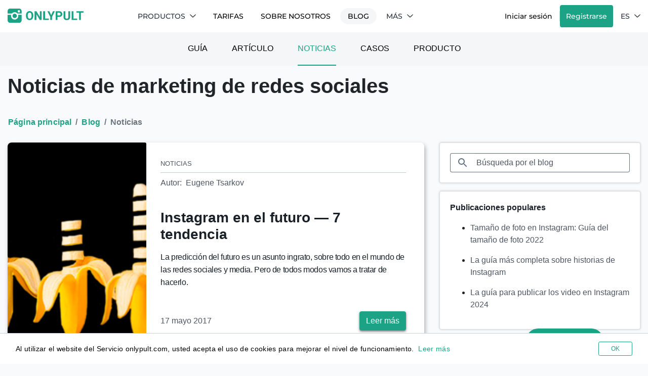

--- FILE ---
content_type: text/html; charset=UTF-8
request_url: https://onlypult.com/es/blog/category/news/page/2
body_size: 51795
content:
<!DOCTYPE html>
<html xmlns="http://www.w3.org/1999/xhtml" lang="es-ES">

<head>
    <meta charset="UTF-8">
    <meta name="robots" content="index,all" />
    <meta name="revisit" content="10 days" />
    <meta name="revisit-after" content="10 days" />
    <meta name="author" content="Onlypult Ltd" />
    <meta name="copyright" content="Onlypult Ltd" />
    <meta name="document-state" content="dynamic" />
    <meta name="referrer" content="no-referrer" />
    <meta name="format-detection" content="telephone=no" />
    <meta name="viewport" content="width=device-width, initial-scale=1, shrink-to-fit=no">
    <meta name="apple-mobile-web-app-capable" content="yes" />
    <meta name="apple-mobile-web-app-status-bar-style" content="default" />
    <meta http-equiv="Content-Type" content="text/html; charset=UTF-8" />

    <title>Noticias &amp; actualizaciones de marketing de redes sociales | Onlypult.com</title>

    <link rel="apple-touch-icon" sizes="180x180" href="/apple-touch-icon.png">
    <link rel="icon" type="image/png" sizes="32x32" href="/favicon-32x32.png">
    <link rel="icon" type="image/png" sizes="16x16" href="/favicon-16x16.png">
    <link rel="manifest" href="/manifest.json">

    <meta property="og:site_name" content="Onlypult">

    <meta name="csrf-param" content="_csrf-frontend">
<meta name="csrf-token" content="K_wOHi0KD5xHful8hwabeOfJ-Yb7jSgq9M7wKe3rGbVCr35WXnJb_zE4ozLhUf0vk_qL8by1RhzAvMdkhpFJww==">

    

        <script type="application/ld+json">{"@context":"https://schema.org","@type":"BreadcrumbList","itemListElement":[{"@type":"ListItem","position":1,"name":"Página principal","item":"https://onlypult.com/es"},{"@type":"ListItem","position":2,"name":"Blog","item":"https://onlypult.com/es/blog"},{"@type":"ListItem","position":3,"name":"Noticias","item":"https://onlypult.com/es/blog/category/news/page/2"}]}</script>

    <meta name="title" content="Noticias &amp; actualizaciones de marketing de redes sociales | Onlypult.com">
<meta name="description" content="Siempre manténgase al día y conozca cualquier actualización de redes sociales &amp; cambios en el algoritmo entre los primeros.">
<meta name="keywords" content="">
<meta property="og:type" content="website">
<meta property="og:url" content="https://onlypult.com/es/blog/category/news/page/2">
<meta property="og:title" content="Noticias &amp; actualizaciones de marketing de redes sociales | Onlypult.com">
<meta property="og:description" content="Siempre manténgase al día y conozca cualquier actualización de redes sociales &amp; cambios en el algoritmo entre los primeros.">
<meta name="twitter:url" content="https://onlypult.com/es/blog/category/news/page/2">
<meta name="twitter:card" content="summary">
<meta name="twitter:site" content="@onlypult">
<meta name="twitter:creator" content="@onlypult">
<meta name="twitter:title" content="Noticias &amp; actualizaciones de marketing de redes sociales | Onlypult.com">
<meta name="twitter:description" content="Siempre manténgase al día y conozca cualquier actualización de redes sociales &amp; cambios en el algoritmo entre los primeros.">
<link href="https://onlypult.com/es/blog/category/news/page/2" rel="canonical">
<link href="https://onlypult.com/blog" rel="alternate" hreflang="x-default">
<link href="https://onlypult.com/de/blog" rel="alternate" hreflang="de-DE">
<link href="https://onlypult.com/blog" rel="alternate" hreflang="en-US">
<link href="https://onlypult.com/es/blog" rel="alternate" hreflang="es-ES">
<link href="https://onlypult.com/fr/blog" rel="alternate" hreflang="fr-FR">
<link href="https://onlypult.com/it/blog" rel="alternate" hreflang="it-IT">
<link href="https://onlypult.com/pt/blog" rel="alternate" hreflang="pt-PT">
<link href="https://onlypult.com/ru/blog" rel="alternate" hreflang="ru-RU">
<link href="/blog_assets/1b778668/style.css?v=1766451783" rel="preload" as="style">
<link href="https://www.googletagmanager.com" rel="dns-prefetch">
<link href="/blog_assets/b32a3317/css/fontawesome.min.css?v=1766451784" rel="stylesheet">
<link href="/blog_assets/5cdb7cdd/css/embed/post.css?v=1766451783" rel="stylesheet">
<style>@charset "UTF-8";
/*!
 * Bootstrap v4.6.1 (https://getbootstrap.com/)
 * Copyright 2011-2021 The Bootstrap Authors
 * Copyright 2011-2021 Twitter, Inc.
 * Licensed under MIT (https://github.com/twbs/bootstrap/blob/main/LICENSE)
 */:root{--blue:#007bff;--indigo:#6610f2;--purple:#6f42c1;--pink:#e83e8c;--red:#dc3545;--orange:#fd7e14;--yellow:#ffc107;--green:#28a745;--teal:#20c997;--cyan:#17a2b8;--white:#fff;--gray:#6c757d;--gray-dark:#343a40;--primary:#1ca385;--secondary:#1a2028;--success:#1ca385;--info:#17a2b8;--warning:#ffc107;--danger:#dc3545;--light:#f8f9fa;--dark:#4f5662;--breakpoint-xs:0;--breakpoint-sm:576px;--breakpoint-md:768px;--breakpoint-lg:992px;--breakpoint-xl:1200px;--font-family-sans-serif:Roboto,sans-serif;--font-family-monospace:SFMono-Regular,Menlo,Monaco,Consolas,"Liberation Mono","Courier New",monospace}*,:after,:before{box-sizing:border-box}html{-webkit-text-size-adjust:100%;-webkit-tap-highlight-color:rgba(0,0,0,0);font-family:sans-serif;line-height:1.15}article,aside,figcaption,figure,footer,header,hgroup,main,nav,section{display:block}body{background-color:#f9fafc;color:#212529;font-family:Roboto,sans-serif;font-size:1rem;font-weight:400;line-height:1.5;margin:0;text-align:left}[tabindex="-1"]:focus:not(:focus-visible){outline:0!important}hr{box-sizing:content-box;height:0;overflow:visible}h1,h2,h3,h4,h5,h6{margin-bottom:.5rem;margin-top:0}p{margin-bottom:1rem;margin-top:0}abbr[data-original-title],abbr[title]{border-bottom:0;cursor:help;text-decoration:underline;-webkit-text-decoration:underline dotted;text-decoration:underline dotted;-webkit-text-decoration-skip-ink:none;text-decoration-skip-ink:none}address{font-style:normal;line-height:inherit}address,dl,ol,ul{margin-bottom:1rem}dl,ol,ul{margin-top:0}ol ol,ol ul,ul ol,ul ul{margin-bottom:0}dt{font-weight:700}dd{margin-bottom:.5rem;margin-left:0}blockquote{margin:0 0 1rem}b,strong{font-weight:bolder}small{font-size:80%}sub,sup{font-size:75%;line-height:0;position:relative;vertical-align:baseline}sub{bottom:-.25em}sup{top:-.5em}a{background-color:transparent;color:#1ca385;text-decoration:none}a:hover{color:#116250;text-decoration:underline}a:not([href]):not([class]),a:not([href]):not([class]):hover{color:inherit;text-decoration:none}code,kbd,pre,samp{font-family:SFMono-Regular,Menlo,Monaco,Consolas,Liberation Mono,Courier New,monospace;font-size:1em}pre{-ms-overflow-style:scrollbar;margin-bottom:1rem;margin-top:0;overflow:auto}figure{margin:0 0 1rem}img{border-style:none}img,svg{vertical-align:middle}svg{overflow:hidden}table{border-collapse:collapse}caption{caption-side:bottom;color:#6c757d;padding-bottom:.75rem;padding-top:.75rem;text-align:left}th{text-align:inherit;text-align:-webkit-match-parent}label{display:inline-block;margin-bottom:.5rem}button{border-radius:0}button:focus:not(:focus-visible){outline:0}button,input,optgroup,select,textarea{font-family:inherit;font-size:inherit;line-height:inherit;margin:0}button,input{overflow:visible}button,select{text-transform:none}[role=button]{cursor:pointer}select{word-wrap:normal}[type=button],[type=reset],[type=submit],button{-webkit-appearance:button}[type=button]:not(:disabled),[type=reset]:not(:disabled),[type=submit]:not(:disabled),button:not(:disabled){cursor:pointer}[type=button]::-moz-focus-inner,[type=reset]::-moz-focus-inner,[type=submit]::-moz-focus-inner,button::-moz-focus-inner{border-style:none;padding:0}input[type=checkbox],input[type=radio]{box-sizing:border-box;padding:0}textarea{overflow:auto;resize:vertical}fieldset{border:0;margin:0;min-width:0;padding:0}legend{color:inherit;display:block;font-size:1.5rem;line-height:inherit;margin-bottom:.5rem;max-width:100%;padding:0;white-space:normal;width:100%}@media (max-width:1200px){legend{font-size:calc(1.275rem + .3vw)}}progress{vertical-align:baseline}[type=number]::-webkit-inner-spin-button,[type=number]::-webkit-outer-spin-button{height:auto}[type=search]{-webkit-appearance:none;outline-offset:-2px}[type=search]::-webkit-search-decoration{-webkit-appearance:none}::-webkit-file-upload-button{-webkit-appearance:button;font:inherit}output{display:inline-block}summary{cursor:pointer;display:list-item}template{display:none}[hidden]{display:none!important}.h1,.h2,.h3,.h4,.h5,.h6,h1,h2,h3,h4,h5,h6{font-weight:600;line-height:1.2;margin-bottom:.5rem}.h1,h1{font-size:2.5rem}@media (max-width:1200px){.h1,h1{font-size:calc(1.375rem + 1.5vw)}}.h2,h2{font-size:2rem}@media (max-width:1200px){.h2,h2{font-size:calc(1.325rem + .9vw)}}.h3,h3{font-size:1.75rem}@media (max-width:1200px){.h3,h3{font-size:calc(1.3rem + .6vw)}}.h4,h4{font-size:1.5rem}@media (max-width:1200px){.h4,h4{font-size:calc(1.275rem + .3vw)}}.h5,h5{font-size:1.25rem}.h6,h6{font-size:1rem}.lead{font-size:1.25rem;font-weight:300}.display-1{font-size:6rem;font-weight:300;line-height:1.2}@media (max-width:1200px){.display-1{font-size:calc(1.725rem + 5.7vw)}}.display-2{font-size:5.5rem;font-weight:300;line-height:1.2}@media (max-width:1200px){.display-2{font-size:calc(1.675rem + 5.1vw)}}.display-3{font-size:4.5rem;font-weight:300;line-height:1.2}@media (max-width:1200px){.display-3{font-size:calc(1.575rem + 3.9vw)}}.display-4{font-size:3.5rem;font-weight:300;line-height:1.2}@media (max-width:1200px){.display-4{font-size:calc(1.475rem + 2.7vw)}}hr{border:0;border-top:1px solid rgba(0,0,0,.1);margin-bottom:1rem;margin-top:1rem}.small,small{font-size:80%;font-weight:400}.mark,mark{background-color:#fcf8e3;padding:.2em}.list-inline,.list-unstyled{list-style:none;padding-left:0}.list-inline-item{display:inline-block}.list-inline-item:not(:last-child){margin-right:.5rem}.initialism{font-size:90%;text-transform:uppercase}.blockquote{font-size:1.25rem;margin-bottom:1rem}.blockquote-footer{color:#6c757d;display:block;font-size:80%}.blockquote-footer:before{content:"— "}.img-fluid,.img-thumbnail{height:auto;max-width:100%}.img-thumbnail{background-color:#f9fafc;border:1px solid #dee2e6;border-radius:.25rem;box-shadow:0 1px 2px rgba(0,0,0,.075);padding:.25rem}.figure{display:inline-block}.figure-img{line-height:1;margin-bottom:.5rem}.figure-caption{color:#6c757d;font-size:90%}code{word-wrap:break-word;color:#e83e8c;font-size:87.5%}a>code{color:inherit}kbd{background-color:#212529;border-radius:.2rem;box-shadow:inset 0 -.1rem 0 rgba(0,0,0,.25);color:#fff;font-size:87.5%;padding:.2rem .4rem}kbd kbd{box-shadow:none;font-size:100%;font-weight:700;padding:0}pre{color:#212529;display:block;font-size:87.5%}pre code{color:inherit;font-size:inherit;word-break:normal}.pre-scrollable{max-height:340px;overflow-y:scroll}.container,.container-fluid,.container-xl{margin-left:auto;margin-right:auto;padding-left:15px;padding-right:15px;width:100%}@media (min-width:1200px){.container,.container-lg,.container-md,.container-sm,.container-xl{max-width:1520px}}.row{display:flex;flex-wrap:wrap;margin-left:-15px;margin-right:-15px}.no-gutters{margin-left:0;margin-right:0}.no-gutters>.col,.no-gutters>[class*=col-]{padding-left:0;padding-right:0}.col,.col-1,.col-10,.col-11,.col-12,.col-2,.col-3,.col-4,.col-5,.col-6,.col-7,.col-8,.col-9,.col-auto,.col-lg,.col-lg-1,.col-lg-10,.col-lg-11,.col-lg-12,.col-lg-2,.col-lg-3,.col-lg-4,.col-lg-5,.col-lg-6,.col-lg-7,.col-lg-8,.col-lg-9,.col-lg-auto,.col-md,.col-md-1,.col-md-10,.col-md-11,.col-md-12,.col-md-2,.col-md-3,.col-md-4,.col-md-5,.col-md-6,.col-md-7,.col-md-8,.col-md-9,.col-md-auto,.col-sm,.col-sm-1,.col-sm-10,.col-sm-11,.col-sm-12,.col-sm-2,.col-sm-3,.col-sm-4,.col-sm-5,.col-sm-6,.col-sm-7,.col-sm-8,.col-sm-9,.col-sm-auto,.col-xl,.col-xl-1,.col-xl-10,.col-xl-11,.col-xl-12,.col-xl-2,.col-xl-3,.col-xl-4,.col-xl-5,.col-xl-6,.col-xl-7,.col-xl-8,.col-xl-9,.col-xl-auto{padding-left:15px;padding-right:15px;position:relative;width:100%}.col{flex-basis:0;flex-grow:1;max-width:100%}.row-cols-1>*{flex:0 0 100%;max-width:100%}.row-cols-2>*{flex:0 0 50%;max-width:50%}.row-cols-3>*{flex:0 0 33.3333333333%;max-width:33.3333333333%}.row-cols-4>*{flex:0 0 25%;max-width:25%}.row-cols-5>*{flex:0 0 20%;max-width:20%}.row-cols-6>*{flex:0 0 16.6666666667%;max-width:16.6666666667%}.col-auto{flex:0 0 auto;max-width:100%;width:auto}.col-1{flex:0 0 8.33333333%;max-width:8.33333333%}.col-2{flex:0 0 16.66666667%;max-width:16.66666667%}.col-3{flex:0 0 25%;max-width:25%}.col-4{flex:0 0 33.33333333%;max-width:33.33333333%}.col-5{flex:0 0 41.66666667%;max-width:41.66666667%}.col-6{flex:0 0 50%;max-width:50%}.col-7{flex:0 0 58.33333333%;max-width:58.33333333%}.col-8{flex:0 0 66.66666667%;max-width:66.66666667%}.col-9{flex:0 0 75%;max-width:75%}.col-10{flex:0 0 83.33333333%;max-width:83.33333333%}.col-11{flex:0 0 91.66666667%;max-width:91.66666667%}.col-12{flex:0 0 100%;max-width:100%}.order-first{order:-1}.order-last{order:13}.order-0{order:0}.order-1{order:1}.order-2{order:2}.order-3{order:3}.order-4{order:4}.order-5{order:5}.order-6{order:6}.order-7{order:7}.order-8{order:8}.order-9{order:9}.order-10{order:10}.order-11{order:11}.order-12{order:12}.offset-1{margin-left:8.33333333%}.offset-2{margin-left:16.66666667%}.offset-3{margin-left:25%}.offset-4{margin-left:33.33333333%}.offset-5{margin-left:41.66666667%}.offset-6{margin-left:50%}.offset-7{margin-left:58.33333333%}.offset-8{margin-left:66.66666667%}.offset-9{margin-left:75%}.offset-10{margin-left:83.33333333%}.offset-11{margin-left:91.66666667%}@media (min-width:576px){.col-sm{flex-basis:0;flex-grow:1;max-width:100%}.row-cols-sm-1>*{flex:0 0 100%;max-width:100%}.row-cols-sm-2>*{flex:0 0 50%;max-width:50%}.row-cols-sm-3>*{flex:0 0 33.3333333333%;max-width:33.3333333333%}.row-cols-sm-4>*{flex:0 0 25%;max-width:25%}.row-cols-sm-5>*{flex:0 0 20%;max-width:20%}.row-cols-sm-6>*{flex:0 0 16.6666666667%;max-width:16.6666666667%}.col-sm-auto{flex:0 0 auto;max-width:100%;width:auto}.col-sm-1{flex:0 0 8.33333333%;max-width:8.33333333%}.col-sm-2{flex:0 0 16.66666667%;max-width:16.66666667%}.col-sm-3{flex:0 0 25%;max-width:25%}.col-sm-4{flex:0 0 33.33333333%;max-width:33.33333333%}.col-sm-5{flex:0 0 41.66666667%;max-width:41.66666667%}.col-sm-6{flex:0 0 50%;max-width:50%}.col-sm-7{flex:0 0 58.33333333%;max-width:58.33333333%}.col-sm-8{flex:0 0 66.66666667%;max-width:66.66666667%}.col-sm-9{flex:0 0 75%;max-width:75%}.col-sm-10{flex:0 0 83.33333333%;max-width:83.33333333%}.col-sm-11{flex:0 0 91.66666667%;max-width:91.66666667%}.col-sm-12{flex:0 0 100%;max-width:100%}.order-sm-first{order:-1}.order-sm-last{order:13}.order-sm-0{order:0}.order-sm-1{order:1}.order-sm-2{order:2}.order-sm-3{order:3}.order-sm-4{order:4}.order-sm-5{order:5}.order-sm-6{order:6}.order-sm-7{order:7}.order-sm-8{order:8}.order-sm-9{order:9}.order-sm-10{order:10}.order-sm-11{order:11}.order-sm-12{order:12}.offset-sm-0{margin-left:0}.offset-sm-1{margin-left:8.33333333%}.offset-sm-2{margin-left:16.66666667%}.offset-sm-3{margin-left:25%}.offset-sm-4{margin-left:33.33333333%}.offset-sm-5{margin-left:41.66666667%}.offset-sm-6{margin-left:50%}.offset-sm-7{margin-left:58.33333333%}.offset-sm-8{margin-left:66.66666667%}.offset-sm-9{margin-left:75%}.offset-sm-10{margin-left:83.33333333%}.offset-sm-11{margin-left:91.66666667%}}@media (min-width:768px){.col-md{flex-basis:0;flex-grow:1;max-width:100%}.row-cols-md-1>*{flex:0 0 100%;max-width:100%}.row-cols-md-2>*{flex:0 0 50%;max-width:50%}.row-cols-md-3>*{flex:0 0 33.3333333333%;max-width:33.3333333333%}.row-cols-md-4>*{flex:0 0 25%;max-width:25%}.row-cols-md-5>*{flex:0 0 20%;max-width:20%}.row-cols-md-6>*{flex:0 0 16.6666666667%;max-width:16.6666666667%}.col-md-auto{flex:0 0 auto;max-width:100%;width:auto}.col-md-1{flex:0 0 8.33333333%;max-width:8.33333333%}.col-md-2{flex:0 0 16.66666667%;max-width:16.66666667%}.col-md-3{flex:0 0 25%;max-width:25%}.col-md-4{flex:0 0 33.33333333%;max-width:33.33333333%}.col-md-5{flex:0 0 41.66666667%;max-width:41.66666667%}.col-md-6{flex:0 0 50%;max-width:50%}.col-md-7{flex:0 0 58.33333333%;max-width:58.33333333%}.col-md-8{flex:0 0 66.66666667%;max-width:66.66666667%}.col-md-9{flex:0 0 75%;max-width:75%}.col-md-10{flex:0 0 83.33333333%;max-width:83.33333333%}.col-md-11{flex:0 0 91.66666667%;max-width:91.66666667%}.col-md-12{flex:0 0 100%;max-width:100%}.order-md-first{order:-1}.order-md-last{order:13}.order-md-0{order:0}.order-md-1{order:1}.order-md-2{order:2}.order-md-3{order:3}.order-md-4{order:4}.order-md-5{order:5}.order-md-6{order:6}.order-md-7{order:7}.order-md-8{order:8}.order-md-9{order:9}.order-md-10{order:10}.order-md-11{order:11}.order-md-12{order:12}.offset-md-0{margin-left:0}.offset-md-1{margin-left:8.33333333%}.offset-md-2{margin-left:16.66666667%}.offset-md-3{margin-left:25%}.offset-md-4{margin-left:33.33333333%}.offset-md-5{margin-left:41.66666667%}.offset-md-6{margin-left:50%}.offset-md-7{margin-left:58.33333333%}.offset-md-8{margin-left:66.66666667%}.offset-md-9{margin-left:75%}.offset-md-10{margin-left:83.33333333%}.offset-md-11{margin-left:91.66666667%}}@media (min-width:992px){.col-lg{flex-basis:0;flex-grow:1;max-width:100%}.row-cols-lg-1>*{flex:0 0 100%;max-width:100%}.row-cols-lg-2>*{flex:0 0 50%;max-width:50%}.row-cols-lg-3>*{flex:0 0 33.3333333333%;max-width:33.3333333333%}.row-cols-lg-4>*{flex:0 0 25%;max-width:25%}.row-cols-lg-5>*{flex:0 0 20%;max-width:20%}.row-cols-lg-6>*{flex:0 0 16.6666666667%;max-width:16.6666666667%}.col-lg-auto{flex:0 0 auto;max-width:100%;width:auto}.col-lg-1{flex:0 0 8.33333333%;max-width:8.33333333%}.col-lg-2{flex:0 0 16.66666667%;max-width:16.66666667%}.col-lg-3{flex:0 0 25%;max-width:25%}.col-lg-4{flex:0 0 33.33333333%;max-width:33.33333333%}.col-lg-5{flex:0 0 41.66666667%;max-width:41.66666667%}.col-lg-6{flex:0 0 50%;max-width:50%}.col-lg-7{flex:0 0 58.33333333%;max-width:58.33333333%}.col-lg-8{flex:0 0 66.66666667%;max-width:66.66666667%}.col-lg-9{flex:0 0 75%;max-width:75%}.col-lg-10{flex:0 0 83.33333333%;max-width:83.33333333%}.col-lg-11{flex:0 0 91.66666667%;max-width:91.66666667%}.col-lg-12{flex:0 0 100%;max-width:100%}.order-lg-first{order:-1}.order-lg-last{order:13}.order-lg-0{order:0}.order-lg-1{order:1}.order-lg-2{order:2}.order-lg-3{order:3}.order-lg-4{order:4}.order-lg-5{order:5}.order-lg-6{order:6}.order-lg-7{order:7}.order-lg-8{order:8}.order-lg-9{order:9}.order-lg-10{order:10}.order-lg-11{order:11}.order-lg-12{order:12}.offset-lg-0{margin-left:0}.offset-lg-1{margin-left:8.33333333%}.offset-lg-2{margin-left:16.66666667%}.offset-lg-3{margin-left:25%}.offset-lg-4{margin-left:33.33333333%}.offset-lg-5{margin-left:41.66666667%}.offset-lg-6{margin-left:50%}.offset-lg-7{margin-left:58.33333333%}.offset-lg-8{margin-left:66.66666667%}.offset-lg-9{margin-left:75%}.offset-lg-10{margin-left:83.33333333%}.offset-lg-11{margin-left:91.66666667%}}@media (min-width:1200px){.col-xl{flex-basis:0;flex-grow:1;max-width:100%}.row-cols-xl-1>*{flex:0 0 100%;max-width:100%}.row-cols-xl-2>*{flex:0 0 50%;max-width:50%}.row-cols-xl-3>*{flex:0 0 33.3333333333%;max-width:33.3333333333%}.row-cols-xl-4>*{flex:0 0 25%;max-width:25%}.row-cols-xl-5>*{flex:0 0 20%;max-width:20%}.row-cols-xl-6>*{flex:0 0 16.6666666667%;max-width:16.6666666667%}.col-xl-auto{flex:0 0 auto;max-width:100%;width:auto}.col-xl-1{flex:0 0 8.33333333%;max-width:8.33333333%}.col-xl-2{flex:0 0 16.66666667%;max-width:16.66666667%}.col-xl-3{flex:0 0 25%;max-width:25%}.col-xl-4{flex:0 0 33.33333333%;max-width:33.33333333%}.col-xl-5{flex:0 0 41.66666667%;max-width:41.66666667%}.col-xl-6{flex:0 0 50%;max-width:50%}.col-xl-7{flex:0 0 58.33333333%;max-width:58.33333333%}.col-xl-8{flex:0 0 66.66666667%;max-width:66.66666667%}.col-xl-9{flex:0 0 75%;max-width:75%}.col-xl-10{flex:0 0 83.33333333%;max-width:83.33333333%}.col-xl-11{flex:0 0 91.66666667%;max-width:91.66666667%}.col-xl-12{flex:0 0 100%;max-width:100%}.order-xl-first{order:-1}.order-xl-last{order:13}.order-xl-0{order:0}.order-xl-1{order:1}.order-xl-2{order:2}.order-xl-3{order:3}.order-xl-4{order:4}.order-xl-5{order:5}.order-xl-6{order:6}.order-xl-7{order:7}.order-xl-8{order:8}.order-xl-9{order:9}.order-xl-10{order:10}.order-xl-11{order:11}.order-xl-12{order:12}.offset-xl-0{margin-left:0}.offset-xl-1{margin-left:8.33333333%}.offset-xl-2{margin-left:16.66666667%}.offset-xl-3{margin-left:25%}.offset-xl-4{margin-left:33.33333333%}.offset-xl-5{margin-left:41.66666667%}.offset-xl-6{margin-left:50%}.offset-xl-7{margin-left:58.33333333%}.offset-xl-8{margin-left:66.66666667%}.offset-xl-9{margin-left:75%}.offset-xl-10{margin-left:83.33333333%}.offset-xl-11{margin-left:91.66666667%}}.table{color:#212529;margin-bottom:1rem;width:100%}.table td,.table th{border-top:1px solid #c1c8d4;padding:.75rem;vertical-align:top}.table thead th{border-bottom:2px solid #c1c8d4;vertical-align:bottom}.table tbody+tbody{border-top:2px solid #c1c8d4}.table-sm td,.table-sm th{padding:.3rem}.table-bordered,.table-bordered td,.table-bordered th{border:1px solid #c1c8d4}.table-bordered thead td,.table-bordered thead th{border-bottom-width:2px}.table-borderless tbody+tbody,.table-borderless td,.table-borderless th,.table-borderless thead th{border:0}.table-striped tbody tr:nth-of-type(odd){background-color:rgba(0,0,0,.05)}.table-hover tbody tr:hover{background-color:rgba(0,0,0,.075);color:#212529}.table-primary,.table-primary>td,.table-primary>th{background-color:#bfe5dd}.table-primary tbody+tbody,.table-primary td,.table-primary th,.table-primary thead th{border-color:#89cfc0}.table-hover .table-primary:hover,.table-hover .table-primary:hover>td,.table-hover .table-primary:hover>th{background-color:#added3}.table-secondary,.table-secondary>td,.table-secondary>th{background-color:#bfc1c3}.table-secondary tbody+tbody,.table-secondary td,.table-secondary th,.table-secondary thead th{border-color:#888b8f}.table-hover .table-secondary:hover,.table-hover .table-secondary:hover>td,.table-hover .table-secondary:hover>th{background-color:#b2b4b7}.table-success,.table-success>td,.table-success>th{background-color:#bfe5dd}.table-success tbody+tbody,.table-success td,.table-success th,.table-success thead th{border-color:#89cfc0}.table-hover .table-success:hover,.table-hover .table-success:hover>td,.table-hover .table-success:hover>th{background-color:#added3}.table-info,.table-info>td,.table-info>th{background-color:#bee5eb}.table-info tbody+tbody,.table-info td,.table-info th,.table-info thead th{border-color:#86cfda}.table-hover .table-info:hover,.table-hover .table-info:hover>td,.table-hover .table-info:hover>th{background-color:#abdde5}.table-warning,.table-warning>td,.table-warning>th{background-color:#ffeeba}.table-warning tbody+tbody,.table-warning td,.table-warning th,.table-warning thead th{border-color:#ffdf7e}.table-hover .table-warning:hover,.table-hover .table-warning:hover>td,.table-hover .table-warning:hover>th{background-color:#ffe8a1}.table-danger,.table-danger>td,.table-danger>th{background-color:#f5c6cb}.table-danger tbody+tbody,.table-danger td,.table-danger th,.table-danger thead th{border-color:#ed969e}.table-hover .table-danger:hover,.table-hover .table-danger:hover>td,.table-hover .table-danger:hover>th{background-color:#f1b0b7}.table-light,.table-light>td,.table-light>th{background-color:#fdfdfe}.table-light tbody+tbody,.table-light td,.table-light th,.table-light thead th{border-color:#fbfcfc}.table-hover .table-light:hover,.table-hover .table-light:hover>td,.table-hover .table-light:hover>th{background-color:#ececf6}.table-dark,.table-dark>td,.table-dark>th{background-color:#ced0d3}.table-dark tbody+tbody,.table-dark td,.table-dark th,.table-dark thead th{border-color:#a3a7ad}.table-hover .table-dark:hover,.table-hover .table-dark:hover>td,.table-hover .table-dark:hover>th{background-color:#c1c3c7}.table-active,.table-active>td,.table-active>th,.table-hover .table-active:hover,.table-hover .table-active:hover>td,.table-hover .table-active:hover>th{background-color:rgba(0,0,0,.075)}.table .thead-dark th{background-color:#343a40;border-color:#454d55;color:#fff}.table .thead-light th{background-color:#e9ecef;border-color:#c1c8d4;color:#495057}.table-dark{background-color:#343a40;color:#fff}.table-dark td,.table-dark th,.table-dark thead th{border-color:#454d55}.table-dark.table-bordered{border:0}.table-dark.table-striped tbody tr:nth-of-type(odd){background-color:hsla(0,0%,100%,.05)}.table-dark.table-hover tbody tr:hover{background-color:hsla(0,0%,100%,.075);color:#fff}@media (max-width:575.98px){.table-responsive-sm{-webkit-overflow-scrolling:touch;display:block;overflow-x:auto;width:100%}.table-responsive-sm>.table-bordered{border:0}}@media (max-width:767.98px){.table-responsive-md{-webkit-overflow-scrolling:touch;display:block;overflow-x:auto;width:100%}.table-responsive-md>.table-bordered{border:0}}@media (max-width:991.98px){.table-responsive-lg{-webkit-overflow-scrolling:touch;display:block;overflow-x:auto;width:100%}.table-responsive-lg>.table-bordered{border:0}}@media (max-width:1199.98px){.table-responsive-xl{-webkit-overflow-scrolling:touch;display:block;overflow-x:auto;width:100%}.table-responsive-xl>.table-bordered{border:0}}.table-responsive{-webkit-overflow-scrolling:touch;display:block;overflow-x:auto;width:100%}.table-responsive>.table-bordered{border:0}.form-control{background-clip:padding-box;background-color:#fff;border:1px solid #637084;border-radius:.25rem;box-shadow:inset 0 1px 1px rgba(0,0,0,.075);color:#353c48;display:block;font-size:1rem;font-weight:400;height:calc(1.5em + .75rem + 2px);line-height:1.5;padding:.375rem .75rem;transition:border-color .15s ease-in-out,box-shadow .15s ease-in-out;width:100%}@media (prefers-reduced-motion:reduce){.form-control{transition:none}}.form-control::-ms-expand{background-color:transparent;border:0}.form-control:focus{background-color:#fff;border-color:#637084;box-shadow:inset 0 1px 1px rgba(0,0,0,.075);color:#353c48;outline:0}.form-control::-moz-placeholder{color:#505762;opacity:1}.form-control:-ms-input-placeholder{color:#505762;opacity:1}.form-control::placeholder{color:#505762;opacity:1}.form-control:disabled,.form-control[readonly]{background-color:#e9ecef;opacity:1}input[type=date].form-control,input[type=datetime-local].form-control,input[type=month].form-control,input[type=time].form-control{-webkit-appearance:none;-moz-appearance:none;appearance:none}select.form-control:-moz-focusring{color:transparent;text-shadow:0 0 0 #353c48}select.form-control:focus::-ms-value{background-color:#fff;color:#353c48}.form-control-file,.form-control-range{display:block;width:100%}.col-form-label{font-size:inherit;line-height:1.5;margin-bottom:0;padding-bottom:calc(.375rem + 1px);padding-top:calc(.375rem + 1px)}.col-form-label-lg{font-size:1.25rem;line-height:1.5;padding-bottom:calc(.5rem + 1px);padding-top:calc(.5rem + 1px)}.col-form-label-sm{font-size:.875rem;line-height:1.5;padding-bottom:calc(.25rem + 1px);padding-top:calc(.25rem + 1px)}.form-control-plaintext{background-color:transparent;border:solid transparent;border-width:1px 0;color:#212529;display:block;font-size:1rem;line-height:1.5;margin-bottom:0;padding:.375rem 0;width:100%}.form-control-plaintext.form-control-lg,.form-control-plaintext.form-control-sm{padding-left:0;padding-right:0}.form-control-sm{border-radius:.2rem;font-size:.875rem;height:calc(1.5em + .5rem + 2px);line-height:1.5;padding:.25rem .5rem}.form-control-lg{border-radius:.3rem;font-size:1.25rem;height:calc(1.5em + 1rem + 2px);line-height:1.5;padding:.5rem 1rem}select.form-control[multiple],select.form-control[size],textarea.form-control{height:auto}.form-group{margin-bottom:1rem}.form-text{display:block;margin-top:.25rem}.form-row{display:flex;flex-wrap:wrap;margin-left:-5px;margin-right:-5px}.form-row>.col,.form-row>[class*=col-]{padding-left:5px;padding-right:5px}.form-check{display:block;padding-left:1.25rem;position:relative}.form-check-input{margin-left:-1.25rem;margin-top:.3rem;position:absolute}.form-check-input:disabled~.form-check-label,.form-check-input[disabled]~.form-check-label{color:#6c757d}.form-check-label{margin-bottom:0}.form-check-inline{align-items:center;display:inline-flex;margin-right:.75rem;padding-left:0}.form-check-inline .form-check-input{margin-left:0;margin-right:.3125rem;margin-top:0;position:static}.valid-feedback{color:#1ca385;display:none;font-size:80%;margin-top:.25rem;width:100%}.valid-tooltip{background-color:rgba(28,163,133,.9);border-radius:.25rem;color:#fff;display:none;font-size:.875rem;left:0;line-height:1.5;margin-top:.1rem;max-width:100%;padding:.25rem .5rem;position:absolute;top:100%;z-index:5}.form-row>.col>.valid-tooltip,.form-row>[class*=col-]>.valid-tooltip{left:5px}.is-valid~.valid-feedback,.is-valid~.valid-tooltip,.was-validated :valid~.valid-feedback,.was-validated :valid~.valid-tooltip{display:block}.form-control.is-valid,.was-validated .form-control:valid{background-image:url("data:image/svg+xml;charset=utf-8,%3Csvg xmlns='http://www.w3.org/2000/svg' width='8' height='8'%3E%3Cpath fill='%231ca385' d='M2.3 6.73.6 4.53c-.4-1.04.46-1.4 1.1-.8l1.1 1.4 3.4-3.8c.6-.63 1.6-.27 1.2.7l-4 4.6c-.43.5-.8.4-1.1.1z'/%3E%3C/svg%3E");background-position:right calc(.375em + .1875rem) center;background-repeat:no-repeat;background-size:calc(.75em + .375rem) calc(.75em + .375rem);border-color:#1ca385;padding-right:calc(1.5em + .75rem)!important}.form-control.is-valid:focus,.was-validated .form-control:valid:focus{border-color:#1ca385;box-shadow:0 0 0 .2rem rgba(28,163,133,.25)}.was-validated select.form-control:valid,select.form-control.is-valid{background-position:right 1.5rem center;padding-right:3rem!important}.was-validated textarea.form-control:valid,textarea.form-control.is-valid{background-position:top calc(.375em + .1875rem) right calc(.375em + .1875rem);padding-right:calc(1.5em + .75rem)}.custom-select.is-valid,.was-validated .custom-select:valid{background:url("data:image/svg+xml;charset=utf-8,%3Csvg xmlns='http://www.w3.org/2000/svg' width='4' height='5'%3E%3Cpath fill='%23343a40' d='M2 0 0 2h4zm0 5L0 3h4z'/%3E%3C/svg%3E") right .75rem center/8px 10px no-repeat,#fff url("data:image/svg+xml;charset=utf-8,%3Csvg xmlns='http://www.w3.org/2000/svg' width='8' height='8'%3E%3Cpath fill='%231ca385' d='M2.3 6.73.6 4.53c-.4-1.04.46-1.4 1.1-.8l1.1 1.4 3.4-3.8c.6-.63 1.6-.27 1.2.7l-4 4.6c-.43.5-.8.4-1.1.1z'/%3E%3C/svg%3E") center right 1.75rem/calc(.75em + .375rem) calc(.75em + .375rem) no-repeat;border-color:#1ca385;padding-right:calc(.75em + 2.3125rem)!important}.custom-select.is-valid:focus,.was-validated .custom-select:valid:focus{border-color:#1ca385;box-shadow:0 0 0 .2rem rgba(28,163,133,.25)}.form-check-input.is-valid~.form-check-label,.was-validated .form-check-input:valid~.form-check-label{color:#1ca385}.form-check-input.is-valid~.valid-feedback,.form-check-input.is-valid~.valid-tooltip,.was-validated .form-check-input:valid~.valid-feedback,.was-validated .form-check-input:valid~.valid-tooltip{display:block}.custom-control-input.is-valid~.custom-control-label,.was-validated .custom-control-input:valid~.custom-control-label{color:#1ca385}.custom-control-input.is-valid~.custom-control-label:before,.was-validated .custom-control-input:valid~.custom-control-label:before{border-color:#1ca385}.custom-control-input.is-valid:checked~.custom-control-label:before,.was-validated .custom-control-input:valid:checked~.custom-control-label:before{background-color:#23cfa9;border-color:#23cfa9}.custom-control-input.is-valid:focus~.custom-control-label:before,.was-validated .custom-control-input:valid:focus~.custom-control-label:before{box-shadow:0 0 0 .2rem rgba(28,163,133,.25)}.custom-control-input.is-valid:focus:not(:checked)~.custom-control-label:before,.was-validated .custom-control-input:valid:focus:not(:checked)~.custom-control-label:before{border-color:#1ca385}.custom-file-input.is-valid~.custom-file-label,.was-validated .custom-file-input:valid~.custom-file-label{border-color:#1ca385}.custom-file-input.is-valid:focus~.custom-file-label,.was-validated .custom-file-input:valid:focus~.custom-file-label{border-color:#1ca385;box-shadow:0 0 0 .2rem rgba(28,163,133,.25)}.invalid-feedback{color:#dc3545;display:none;font-size:80%;margin-top:.25rem;width:100%}.invalid-tooltip{background-color:rgba(220,53,69,.9);border-radius:.25rem;color:#fff;display:none;font-size:.875rem;left:0;line-height:1.5;margin-top:.1rem;max-width:100%;padding:.25rem .5rem;position:absolute;top:100%;z-index:5}.form-row>.col>.invalid-tooltip,.form-row>[class*=col-]>.invalid-tooltip{left:5px}.is-invalid~.invalid-feedback,.is-invalid~.invalid-tooltip,.was-validated :invalid~.invalid-feedback,.was-validated :invalid~.invalid-tooltip{display:block}.form-control.is-invalid,.was-validated .form-control:invalid{background-image:url("data:image/svg+xml;charset=utf-8,%3Csvg xmlns='http://www.w3.org/2000/svg' width='12' height='12' fill='none' stroke='%23dc3545'%3E%3Ccircle cx='6' cy='6' r='4.5'/%3E%3Cpath stroke-linejoin='round' d='M5.8 3.6h.4L6 6.5z'/%3E%3Ccircle cx='6' cy='8.2' r='.6' fill='%23dc3545' stroke='none'/%3E%3C/svg%3E");background-position:right calc(.375em + .1875rem) center;background-repeat:no-repeat;background-size:calc(.75em + .375rem) calc(.75em + .375rem);border-color:#dc3545;padding-right:calc(1.5em + .75rem)!important}.form-control.is-invalid:focus,.was-validated .form-control:invalid:focus{border-color:#dc3545;box-shadow:0 0 0 .2rem rgba(220,53,69,.25)}.was-validated select.form-control:invalid,select.form-control.is-invalid{background-position:right 1.5rem center;padding-right:3rem!important}.was-validated textarea.form-control:invalid,textarea.form-control.is-invalid{background-position:top calc(.375em + .1875rem) right calc(.375em + .1875rem);padding-right:calc(1.5em + .75rem)}.custom-select.is-invalid,.was-validated .custom-select:invalid{background:url("data:image/svg+xml;charset=utf-8,%3Csvg xmlns='http://www.w3.org/2000/svg' width='4' height='5'%3E%3Cpath fill='%23343a40' d='M2 0 0 2h4zm0 5L0 3h4z'/%3E%3C/svg%3E") right .75rem center/8px 10px no-repeat,#fff url("data:image/svg+xml;charset=utf-8,%3Csvg xmlns='http://www.w3.org/2000/svg' width='12' height='12' fill='none' stroke='%23dc3545'%3E%3Ccircle cx='6' cy='6' r='4.5'/%3E%3Cpath stroke-linejoin='round' d='M5.8 3.6h.4L6 6.5z'/%3E%3Ccircle cx='6' cy='8.2' r='.6' fill='%23dc3545' stroke='none'/%3E%3C/svg%3E") center right 1.75rem/calc(.75em + .375rem) calc(.75em + .375rem) no-repeat;border-color:#dc3545;padding-right:calc(.75em + 2.3125rem)!important}.custom-select.is-invalid:focus,.was-validated .custom-select:invalid:focus{border-color:#dc3545;box-shadow:0 0 0 .2rem rgba(220,53,69,.25)}.form-check-input.is-invalid~.form-check-label,.was-validated .form-check-input:invalid~.form-check-label{color:#dc3545}.form-check-input.is-invalid~.invalid-feedback,.form-check-input.is-invalid~.invalid-tooltip,.was-validated .form-check-input:invalid~.invalid-feedback,.was-validated .form-check-input:invalid~.invalid-tooltip{display:block}.custom-control-input.is-invalid~.custom-control-label,.was-validated .custom-control-input:invalid~.custom-control-label{color:#dc3545}.custom-control-input.is-invalid~.custom-control-label:before,.was-validated .custom-control-input:invalid~.custom-control-label:before{border-color:#dc3545}.custom-control-input.is-invalid:checked~.custom-control-label:before,.was-validated .custom-control-input:invalid:checked~.custom-control-label:before{background-color:#e4606d;border-color:#e4606d}.custom-control-input.is-invalid:focus~.custom-control-label:before,.was-validated .custom-control-input:invalid:focus~.custom-control-label:before{box-shadow:0 0 0 .2rem rgba(220,53,69,.25)}.custom-control-input.is-invalid:focus:not(:checked)~.custom-control-label:before,.was-validated .custom-control-input:invalid:focus:not(:checked)~.custom-control-label:before{border-color:#dc3545}.custom-file-input.is-invalid~.custom-file-label,.was-validated .custom-file-input:invalid~.custom-file-label{border-color:#dc3545}.custom-file-input.is-invalid:focus~.custom-file-label,.was-validated .custom-file-input:invalid:focus~.custom-file-label{border-color:#dc3545;box-shadow:0 0 0 .2rem rgba(220,53,69,.25)}.form-inline{align-items:center;display:flex;flex-flow:row wrap}.form-inline .form-check{width:100%}@media (min-width:576px){.form-inline label{justify-content:center}.form-inline .form-group,.form-inline label{align-items:center;display:flex;margin-bottom:0}.form-inline .form-group{flex:0 0 auto;flex-flow:row wrap}.form-inline .form-control{display:inline-block;vertical-align:middle;width:auto}.form-inline .form-control-plaintext{display:inline-block}.form-inline .custom-select,.form-inline .input-group{width:auto}.form-inline .form-check{align-items:center;display:flex;justify-content:center;padding-left:0;width:auto}.form-inline .form-check-input{flex-shrink:0;margin-left:0;margin-right:.25rem;margin-top:0;position:relative}.form-inline .custom-control{align-items:center;justify-content:center}.form-inline .custom-control-label{margin-bottom:0}}.btn{background-color:transparent;border:1px solid transparent;border-radius:.25rem;color:#212529;display:inline-block;font-size:1rem;font-weight:400;line-height:1.5;padding:.375rem .75rem;text-align:center;transition:color .15s ease-in-out,background-color .15s ease-in-out,border-color .15s ease-in-out,box-shadow .15s ease-in-out;-webkit-user-select:none;-moz-user-select:none;-ms-user-select:none;user-select:none;vertical-align:middle}@media (prefers-reduced-motion:reduce){.btn{transition:none}}.btn:hover{color:#212529;text-decoration:none}.btn.focus,.btn:focus{box-shadow:0 0 0 .2rem rgba(28,163,133,.25);outline:0}.btn.disabled,.btn:disabled{box-shadow:none;opacity:.65}.btn:not(:disabled):not(.disabled){cursor:pointer}.btn:not(:disabled):not(.disabled).active,.btn:not(:disabled):not(.disabled):active{box-shadow:inset 0 3px 5px rgba(0,0,0,.125)}.btn:not(:disabled):not(.disabled).active:focus,.btn:not(:disabled):not(.disabled):active:focus{box-shadow:0 0 0 .2rem rgba(28,163,133,.25),inset 0 3px 5px rgba(0,0,0,.125)}a.btn.disabled,fieldset:disabled a.btn{pointer-events:none}.btn-primary{background-color:#1ca385;border-color:#1ca385;box-shadow:0 2px 4px 0 rgba(0,0,0,.5);color:#fff}.btn-primary.focus,.btn-primary:focus,.btn-primary:hover{background-color:#16826a;border-color:#157761;color:#fff}.btn-primary.focus,.btn-primary:focus{box-shadow:0 2px 4px 0 rgba(0,0,0,.5),0 0 0 .2rem rgba(62,177,151,.5)}.btn-primary.disabled,.btn-primary:disabled{background-color:#1ca385;border-color:#1ca385;color:#fff}.btn-primary:not(:disabled):not(.disabled).active,.btn-primary:not(:disabled):not(.disabled):active,.show>.btn-primary.dropdown-toggle{background-color:#157761;border-color:#136d59;color:#fff}.btn-primary:not(:disabled):not(.disabled).active:focus,.btn-primary:not(:disabled):not(.disabled):active:focus,.show>.btn-primary.dropdown-toggle:focus{box-shadow:inset 0 3px 5px rgba(0,0,0,.125),0 0 0 .2rem rgba(62,177,151,.5)}.btn-secondary{background-color:#1a2028;border-color:#1a2028;box-shadow:0 2px 4px 0 rgba(0,0,0,.5);color:#fff}.btn-secondary.focus,.btn-secondary:focus,.btn-secondary:hover{background-color:#0b0d11;border-color:#060709;color:#fff}.btn-secondary.focus,.btn-secondary:focus{box-shadow:0 2px 4px 0 rgba(0,0,0,.5),0 0 0 .2rem rgba(60,65,72,.5)}.btn-secondary.disabled,.btn-secondary:disabled{background-color:#1a2028;border-color:#1a2028;color:#fff}.btn-secondary:not(:disabled):not(.disabled).active,.btn-secondary:not(:disabled):not(.disabled):active,.show>.btn-secondary.dropdown-toggle{background-color:#060709;border-color:#010101;color:#fff}.btn-secondary:not(:disabled):not(.disabled).active:focus,.btn-secondary:not(:disabled):not(.disabled):active:focus,.show>.btn-secondary.dropdown-toggle:focus{box-shadow:inset 0 3px 5px rgba(0,0,0,.125),0 0 0 .2rem rgba(60,65,72,.5)}.btn-success{background-color:#1ca385;border-color:#1ca385;box-shadow:0 2px 4px 0 rgba(0,0,0,.5);color:#fff}.btn-success.focus,.btn-success:focus,.btn-success:hover{background-color:#16826a;border-color:#157761;color:#fff}.btn-success.focus,.btn-success:focus{box-shadow:0 2px 4px 0 rgba(0,0,0,.5),0 0 0 .2rem rgba(62,177,151,.5)}.btn-success.disabled,.btn-success:disabled{background-color:#1ca385;border-color:#1ca385;color:#fff}.btn-success:not(:disabled):not(.disabled).active,.btn-success:not(:disabled):not(.disabled):active,.show>.btn-success.dropdown-toggle{background-color:#157761;border-color:#136d59;color:#fff}.btn-success:not(:disabled):not(.disabled).active:focus,.btn-success:not(:disabled):not(.disabled):active:focus,.show>.btn-success.dropdown-toggle:focus{box-shadow:inset 0 3px 5px rgba(0,0,0,.125),0 0 0 .2rem rgba(62,177,151,.5)}.btn-info{background-color:#17a2b8;border-color:#17a2b8;box-shadow:0 2px 4px 0 rgba(0,0,0,.5);color:#fff}.btn-info.focus,.btn-info:focus,.btn-info:hover{background-color:#138496;border-color:#117a8b;color:#fff}.btn-info.focus,.btn-info:focus{box-shadow:0 2px 4px 0 rgba(0,0,0,.5),0 0 0 .2rem rgba(58,176,195,.5)}.btn-info.disabled,.btn-info:disabled{background-color:#17a2b8;border-color:#17a2b8;color:#fff}.btn-info:not(:disabled):not(.disabled).active,.btn-info:not(:disabled):not(.disabled):active,.show>.btn-info.dropdown-toggle{background-color:#117a8b;border-color:#10707f;color:#fff}.btn-info:not(:disabled):not(.disabled).active:focus,.btn-info:not(:disabled):not(.disabled):active:focus,.show>.btn-info.dropdown-toggle:focus{box-shadow:inset 0 3px 5px rgba(0,0,0,.125),0 0 0 .2rem rgba(58,176,195,.5)}.btn-warning{background-color:#ffc107;border-color:#ffc107;box-shadow:0 2px 4px 0 rgba(0,0,0,.5);color:#212529}.btn-warning.focus,.btn-warning:focus,.btn-warning:hover{background-color:#e0a800;border-color:#d39e00;color:#212529}.btn-warning.focus,.btn-warning:focus{box-shadow:0 2px 4px 0 rgba(0,0,0,.5),0 0 0 .2rem rgba(222,170,12,.5)}.btn-warning.disabled,.btn-warning:disabled{background-color:#ffc107;border-color:#ffc107;color:#212529}.btn-warning:not(:disabled):not(.disabled).active,.btn-warning:not(:disabled):not(.disabled):active,.show>.btn-warning.dropdown-toggle{background-color:#d39e00;border-color:#c69500;color:#212529}.btn-warning:not(:disabled):not(.disabled).active:focus,.btn-warning:not(:disabled):not(.disabled):active:focus,.show>.btn-warning.dropdown-toggle:focus{box-shadow:inset 0 3px 5px rgba(0,0,0,.125),0 0 0 .2rem rgba(222,170,12,.5)}.btn-danger{background-color:#dc3545;border-color:#dc3545;box-shadow:0 2px 4px 0 rgba(0,0,0,.5);color:#fff}.btn-danger.focus,.btn-danger:focus,.btn-danger:hover{background-color:#c82333;border-color:#bd2130;color:#fff}.btn-danger.focus,.btn-danger:focus{box-shadow:0 2px 4px 0 rgba(0,0,0,.5),0 0 0 .2rem rgba(225,83,97,.5)}.btn-danger.disabled,.btn-danger:disabled{background-color:#dc3545;border-color:#dc3545;color:#fff}.btn-danger:not(:disabled):not(.disabled).active,.btn-danger:not(:disabled):not(.disabled):active,.show>.btn-danger.dropdown-toggle{background-color:#bd2130;border-color:#b21f2d;color:#fff}.btn-danger:not(:disabled):not(.disabled).active:focus,.btn-danger:not(:disabled):not(.disabled):active:focus,.show>.btn-danger.dropdown-toggle:focus{box-shadow:inset 0 3px 5px rgba(0,0,0,.125),0 0 0 .2rem rgba(225,83,97,.5)}.btn-light{background-color:#f8f9fa;border-color:#f8f9fa;box-shadow:0 2px 4px 0 rgba(0,0,0,.5);color:#212529}.btn-light.focus,.btn-light:focus,.btn-light:hover{background-color:#e2e6ea;border-color:#dae0e5;color:#212529}.btn-light.focus,.btn-light:focus{box-shadow:0 2px 4px 0 rgba(0,0,0,.5),0 0 0 .2rem hsla(220,4%,85%,.5)}.btn-light.disabled,.btn-light:disabled{background-color:#f8f9fa;border-color:#f8f9fa;color:#212529}.btn-light:not(:disabled):not(.disabled).active,.btn-light:not(:disabled):not(.disabled):active,.show>.btn-light.dropdown-toggle{background-color:#dae0e5;border-color:#d3d9df;color:#212529}.btn-light:not(:disabled):not(.disabled).active:focus,.btn-light:not(:disabled):not(.disabled):active:focus,.show>.btn-light.dropdown-toggle:focus{box-shadow:inset 0 3px 5px rgba(0,0,0,.125),0 0 0 .2rem hsla(220,4%,85%,.5)}.btn-dark{background-color:#4f5662;border-color:#4f5662;box-shadow:0 2px 4px 0 rgba(0,0,0,.5);color:#fff}.btn-dark.focus,.btn-dark:focus,.btn-dark:hover{background-color:#3e434d;border-color:#383d46;color:#fff}.btn-dark.focus,.btn-dark:focus{box-shadow:0 2px 4px 0 rgba(0,0,0,.5),0 0 0 .2rem hsla(219,7%,45%,.5)}.btn-dark.disabled,.btn-dark:disabled{background-color:#4f5662;border-color:#4f5662;color:#fff}.btn-dark:not(:disabled):not(.disabled).active,.btn-dark:not(:disabled):not(.disabled):active,.show>.btn-dark.dropdown-toggle{background-color:#383d46;border-color:#33373f;color:#fff}.btn-dark:not(:disabled):not(.disabled).active:focus,.btn-dark:not(:disabled):not(.disabled):active:focus,.show>.btn-dark.dropdown-toggle:focus{box-shadow:inset 0 3px 5px rgba(0,0,0,.125),0 0 0 .2rem hsla(219,7%,45%,.5)}.btn-outline-primary{border-color:#1ca385;color:#1ca385}.btn-outline-primary:hover{background-color:#1ca385;border-color:#1ca385;color:#fff}.btn-outline-primary.focus,.btn-outline-primary:focus{box-shadow:0 0 0 .2rem rgba(28,163,133,.5)}.btn-outline-primary.disabled,.btn-outline-primary:disabled{background-color:transparent;color:#1ca385}.btn-outline-primary:not(:disabled):not(.disabled).active,.btn-outline-primary:not(:disabled):not(.disabled):active,.show>.btn-outline-primary.dropdown-toggle{background-color:#1ca385;border-color:#1ca385;color:#fff}.btn-outline-primary:not(:disabled):not(.disabled).active:focus,.btn-outline-primary:not(:disabled):not(.disabled):active:focus,.show>.btn-outline-primary.dropdown-toggle:focus{box-shadow:inset 0 3px 5px rgba(0,0,0,.125),0 0 0 .2rem rgba(28,163,133,.5)}.btn-outline-secondary{border-color:#1a2028;color:#1a2028}.btn-outline-secondary:hover{background-color:#1a2028;border-color:#1a2028;color:#fff}.btn-outline-secondary.focus,.btn-outline-secondary:focus{box-shadow:0 0 0 .2rem rgba(26,32,40,.5)}.btn-outline-secondary.disabled,.btn-outline-secondary:disabled{background-color:transparent;color:#1a2028}.btn-outline-secondary:not(:disabled):not(.disabled).active,.btn-outline-secondary:not(:disabled):not(.disabled):active,.show>.btn-outline-secondary.dropdown-toggle{background-color:#1a2028;border-color:#1a2028;color:#fff}.btn-outline-secondary:not(:disabled):not(.disabled).active:focus,.btn-outline-secondary:not(:disabled):not(.disabled):active:focus,.show>.btn-outline-secondary.dropdown-toggle:focus{box-shadow:inset 0 3px 5px rgba(0,0,0,.125),0 0 0 .2rem rgba(26,32,40,.5)}.btn-outline-success{border-color:#1ca385;color:#1ca385}.btn-outline-success:hover{background-color:#1ca385;border-color:#1ca385;color:#fff}.btn-outline-success.focus,.btn-outline-success:focus{box-shadow:0 0 0 .2rem rgba(28,163,133,.5)}.btn-outline-success.disabled,.btn-outline-success:disabled{background-color:transparent;color:#1ca385}.btn-outline-success:not(:disabled):not(.disabled).active,.btn-outline-success:not(:disabled):not(.disabled):active,.show>.btn-outline-success.dropdown-toggle{background-color:#1ca385;border-color:#1ca385;color:#fff}.btn-outline-success:not(:disabled):not(.disabled).active:focus,.btn-outline-success:not(:disabled):not(.disabled):active:focus,.show>.btn-outline-success.dropdown-toggle:focus{box-shadow:inset 0 3px 5px rgba(0,0,0,.125),0 0 0 .2rem rgba(28,163,133,.5)}.btn-outline-info{border-color:#17a2b8;color:#17a2b8}.btn-outline-info:hover{background-color:#17a2b8;border-color:#17a2b8;color:#fff}.btn-outline-info.focus,.btn-outline-info:focus{box-shadow:0 0 0 .2rem rgba(23,162,184,.5)}.btn-outline-info.disabled,.btn-outline-info:disabled{background-color:transparent;color:#17a2b8}.btn-outline-info:not(:disabled):not(.disabled).active,.btn-outline-info:not(:disabled):not(.disabled):active,.show>.btn-outline-info.dropdown-toggle{background-color:#17a2b8;border-color:#17a2b8;color:#fff}.btn-outline-info:not(:disabled):not(.disabled).active:focus,.btn-outline-info:not(:disabled):not(.disabled):active:focus,.show>.btn-outline-info.dropdown-toggle:focus{box-shadow:inset 0 3px 5px rgba(0,0,0,.125),0 0 0 .2rem rgba(23,162,184,.5)}.btn-outline-warning{border-color:#ffc107;color:#ffc107}.btn-outline-warning:hover{background-color:#ffc107;border-color:#ffc107;color:#212529}.btn-outline-warning.focus,.btn-outline-warning:focus{box-shadow:0 0 0 .2rem rgba(255,193,7,.5)}.btn-outline-warning.disabled,.btn-outline-warning:disabled{background-color:transparent;color:#ffc107}.btn-outline-warning:not(:disabled):not(.disabled).active,.btn-outline-warning:not(:disabled):not(.disabled):active,.show>.btn-outline-warning.dropdown-toggle{background-color:#ffc107;border-color:#ffc107;color:#212529}.btn-outline-warning:not(:disabled):not(.disabled).active:focus,.btn-outline-warning:not(:disabled):not(.disabled):active:focus,.show>.btn-outline-warning.dropdown-toggle:focus{box-shadow:inset 0 3px 5px rgba(0,0,0,.125),0 0 0 .2rem rgba(255,193,7,.5)}.btn-outline-danger{border-color:#dc3545;color:#dc3545}.btn-outline-danger:hover{background-color:#dc3545;border-color:#dc3545;color:#fff}.btn-outline-danger.focus,.btn-outline-danger:focus{box-shadow:0 0 0 .2rem rgba(220,53,69,.5)}.btn-outline-danger.disabled,.btn-outline-danger:disabled{background-color:transparent;color:#dc3545}.btn-outline-danger:not(:disabled):not(.disabled).active,.btn-outline-danger:not(:disabled):not(.disabled):active,.show>.btn-outline-danger.dropdown-toggle{background-color:#dc3545;border-color:#dc3545;color:#fff}.btn-outline-danger:not(:disabled):not(.disabled).active:focus,.btn-outline-danger:not(:disabled):not(.disabled):active:focus,.show>.btn-outline-danger.dropdown-toggle:focus{box-shadow:inset 0 3px 5px rgba(0,0,0,.125),0 0 0 .2rem rgba(220,53,69,.5)}.btn-outline-light{border-color:#f8f9fa;color:#f8f9fa}.btn-outline-light:hover{background-color:#f8f9fa;border-color:#f8f9fa;color:#212529}.btn-outline-light.focus,.btn-outline-light:focus{box-shadow:0 0 0 .2rem rgba(248,249,250,.5)}.btn-outline-light.disabled,.btn-outline-light:disabled{background-color:transparent;color:#f8f9fa}.btn-outline-light:not(:disabled):not(.disabled).active,.btn-outline-light:not(:disabled):not(.disabled):active,.show>.btn-outline-light.dropdown-toggle{background-color:#f8f9fa;border-color:#f8f9fa;color:#212529}.btn-outline-light:not(:disabled):not(.disabled).active:focus,.btn-outline-light:not(:disabled):not(.disabled):active:focus,.show>.btn-outline-light.dropdown-toggle:focus{box-shadow:inset 0 3px 5px rgba(0,0,0,.125),0 0 0 .2rem rgba(248,249,250,.5)}.btn-outline-dark{border-color:#4f5662;color:#4f5662}.btn-outline-dark:hover{background-color:#4f5662;border-color:#4f5662;color:#fff}.btn-outline-dark.focus,.btn-outline-dark:focus{box-shadow:0 0 0 .2rem rgba(79,86,98,.5)}.btn-outline-dark.disabled,.btn-outline-dark:disabled{background-color:transparent;color:#4f5662}.btn-outline-dark:not(:disabled):not(.disabled).active,.btn-outline-dark:not(:disabled):not(.disabled):active,.show>.btn-outline-dark.dropdown-toggle{background-color:#4f5662;border-color:#4f5662;color:#fff}.btn-outline-dark:not(:disabled):not(.disabled).active:focus,.btn-outline-dark:not(:disabled):not(.disabled):active:focus,.show>.btn-outline-dark.dropdown-toggle:focus{box-shadow:inset 0 3px 5px rgba(0,0,0,.125),0 0 0 .2rem rgba(79,86,98,.5)}.btn-link{color:#1ca385;font-weight:400;text-decoration:none}.btn-link:hover{color:#116250}.btn-link.focus,.btn-link:focus,.btn-link:hover{text-decoration:underline}.btn-link.disabled,.btn-link:disabled{color:#6c757d;pointer-events:none}.btn-group-lg>.btn,.btn-lg{border-radius:.3rem;font-size:1.25rem;line-height:1.5;padding:.5rem 1rem}.btn-group-sm>.btn,.btn-sm{border-radius:.2rem;font-size:.875rem;line-height:1.5;padding:.25rem .5rem}.btn-block{display:block;width:100%}.btn-block+.btn-block{margin-top:.5rem}input[type=button].btn-block,input[type=reset].btn-block,input[type=submit].btn-block{width:100%}.fade{transition:opacity .15s linear}@media (prefers-reduced-motion:reduce){.fade{transition:none}}.fade:not(.show){opacity:0}.collapse:not(.show){display:none}.collapsing{height:0;overflow:hidden;position:relative;transition:height .35s ease}@media (prefers-reduced-motion:reduce){.collapsing{transition:none}}.dropdown,.dropleft,.dropright,.dropup{position:relative}.dropdown-toggle{white-space:nowrap}.dropdown-toggle:after{border-bottom:0;border-left:.3em solid transparent;border-right:.3em solid transparent;border-top:.3em solid;content:"";display:inline-block;margin-left:.255em;vertical-align:.255em}.dropdown-toggle:empty:after{margin-left:0}.dropdown-menu{background-clip:padding-box;background-color:#fff;border:1px solid rgba(0,0,0,.15);border-radius:.25rem;box-shadow:0 .5rem 1rem rgba(0,0,0,.175);color:#212529;display:none;float:left;font-size:1rem;left:0;list-style:none;margin:.125rem 0 0;min-width:10rem;padding:.5rem 0;position:absolute;text-align:left;top:100%;z-index:1000}.dropdown-menu-left{left:0;right:auto}.dropdown-menu-right{left:auto;right:0}@media (min-width:576px){.dropdown-menu-sm-left{left:0;right:auto}.dropdown-menu-sm-right{left:auto;right:0}}@media (min-width:768px){.dropdown-menu-md-left{left:0;right:auto}.dropdown-menu-md-right{left:auto;right:0}}@media (min-width:992px){.dropdown-menu-lg-left{left:0;right:auto}.dropdown-menu-lg-right{left:auto;right:0}}@media (min-width:1200px){.dropdown-menu-xl-left{left:0;right:auto}.dropdown-menu-xl-right{left:auto;right:0}}.dropup .dropdown-menu{bottom:100%;margin-bottom:.125rem;margin-top:0;top:auto}.dropup .dropdown-toggle:after{border-bottom:.3em solid;border-left:.3em solid transparent;border-right:.3em solid transparent;border-top:0;content:"";display:inline-block;margin-left:.255em;vertical-align:.255em}.dropup .dropdown-toggle:empty:after{margin-left:0}.dropright .dropdown-menu{left:100%;margin-left:.125rem;margin-top:0;right:auto;top:0}.dropright .dropdown-toggle:after{border-bottom:.3em solid transparent;border-left:.3em solid;border-right:0;border-top:.3em solid transparent;content:"";display:inline-block;margin-left:.255em;vertical-align:.255em}.dropright .dropdown-toggle:empty:after{margin-left:0}.dropright .dropdown-toggle:after{vertical-align:0}.dropleft .dropdown-menu{left:auto;margin-right:.125rem;margin-top:0;right:100%;top:0}.dropleft .dropdown-toggle:after{content:"";display:inline-block;display:none;margin-left:.255em;vertical-align:.255em}.dropleft .dropdown-toggle:before{border-bottom:.3em solid transparent;border-right:.3em solid;border-top:.3em solid transparent;content:"";display:inline-block;margin-right:.255em;vertical-align:.255em}.dropleft .dropdown-toggle:empty:after{margin-left:0}.dropleft .dropdown-toggle:before{vertical-align:0}.dropdown-menu[x-placement^=bottom],.dropdown-menu[x-placement^=left],.dropdown-menu[x-placement^=right],.dropdown-menu[x-placement^=top]{bottom:auto;right:auto}.dropdown-divider{border-top:1px solid #e9ecef;height:0;margin:.5rem 0;overflow:hidden}.dropdown-item{background-color:transparent;border:0;clear:both;color:#212529;display:block;font-weight:400;padding:.25rem 1.5rem;text-align:inherit;white-space:nowrap;width:100%}.dropdown-item:focus,.dropdown-item:hover{background-color:#e9ecef;color:#16181b;text-decoration:none}.dropdown-item.active,.dropdown-item:active{background-color:#1ca385;color:#fff;text-decoration:none}.dropdown-item.disabled,.dropdown-item:disabled{background-color:transparent;color:#adb5bd;pointer-events:none}.dropdown-menu.show{display:block}.dropdown-header{color:#6c757d;display:block;font-size:.875rem;margin-bottom:0;padding:.5rem 1.5rem;white-space:nowrap}.dropdown-item-text{color:#212529;display:block;padding:.25rem 1.5rem}.btn-group,.btn-group-vertical{display:inline-flex;position:relative;vertical-align:middle}.btn-group-vertical>.btn,.btn-group>.btn{flex:1 1 auto;position:relative}.btn-group-vertical>.btn.active,.btn-group-vertical>.btn:active,.btn-group-vertical>.btn:focus,.btn-group-vertical>.btn:hover,.btn-group>.btn.active,.btn-group>.btn:active,.btn-group>.btn:focus,.btn-group>.btn:hover{z-index:1}.btn-toolbar{display:flex;flex-wrap:wrap;justify-content:flex-start}.btn-toolbar .input-group{width:auto}.btn-group>.btn-group:not(:first-child),.btn-group>.btn:not(:first-child){margin-left:-1px}.btn-group>.btn-group:not(:last-child)>.btn,.btn-group>.btn:not(:last-child):not(.dropdown-toggle){border-bottom-right-radius:0;border-top-right-radius:0}.btn-group>.btn-group:not(:first-child)>.btn,.btn-group>.btn:not(:first-child){border-bottom-left-radius:0;border-top-left-radius:0}.dropdown-toggle-split{padding-left:.5625rem;padding-right:.5625rem}.dropdown-toggle-split:after,.dropright .dropdown-toggle-split:after,.dropup .dropdown-toggle-split:after{margin-left:0}.dropleft .dropdown-toggle-split:before{margin-right:0}.btn-group-sm>.btn+.dropdown-toggle-split,.btn-sm+.dropdown-toggle-split{padding-left:.375rem;padding-right:.375rem}.btn-group-lg>.btn+.dropdown-toggle-split,.btn-lg+.dropdown-toggle-split{padding-left:.75rem;padding-right:.75rem}.btn-group.show .dropdown-toggle{box-shadow:inset 0 3px 5px rgba(0,0,0,.125)}.btn-group.show .dropdown-toggle.btn-link{box-shadow:none}.btn-group-vertical{align-items:flex-start;flex-direction:column;justify-content:center}.btn-group-vertical>.btn,.btn-group-vertical>.btn-group{width:100%}.btn-group-vertical>.btn-group:not(:first-child),.btn-group-vertical>.btn:not(:first-child){margin-top:-1px}.btn-group-vertical>.btn-group:not(:last-child)>.btn,.btn-group-vertical>.btn:not(:last-child):not(.dropdown-toggle){border-bottom-left-radius:0;border-bottom-right-radius:0}.btn-group-vertical>.btn-group:not(:first-child)>.btn,.btn-group-vertical>.btn:not(:first-child){border-top-left-radius:0;border-top-right-radius:0}.btn-group-toggle>.btn,.btn-group-toggle>.btn-group>.btn{margin-bottom:0}.btn-group-toggle>.btn input[type=checkbox],.btn-group-toggle>.btn input[type=radio],.btn-group-toggle>.btn-group>.btn input[type=checkbox],.btn-group-toggle>.btn-group>.btn input[type=radio]{clip:rect(0,0,0,0);pointer-events:none;position:absolute}.input-group{align-items:stretch;display:flex;flex-wrap:wrap;position:relative;width:100%}.input-group>.custom-file,.input-group>.custom-select,.input-group>.form-control,.input-group>.form-control-plaintext{flex:1 1 auto;margin-bottom:0;min-width:0;position:relative;width:1%}.input-group>.custom-file+.custom-file,.input-group>.custom-file+.custom-select,.input-group>.custom-file+.form-control,.input-group>.custom-select+.custom-file,.input-group>.custom-select+.custom-select,.input-group>.custom-select+.form-control,.input-group>.form-control+.custom-file,.input-group>.form-control+.custom-select,.input-group>.form-control+.form-control,.input-group>.form-control-plaintext+.custom-file,.input-group>.form-control-plaintext+.custom-select,.input-group>.form-control-plaintext+.form-control{margin-left:-1px}.input-group>.custom-file .custom-file-input:focus~.custom-file-label,.input-group>.custom-select:focus,.input-group>.form-control:focus{z-index:3}.input-group>.custom-file .custom-file-input:focus{z-index:4}.input-group>.custom-select:not(:first-child),.input-group>.form-control:not(:first-child){border-bottom-left-radius:0;border-top-left-radius:0}.input-group>.custom-file{align-items:center;display:flex}.input-group>.custom-file:not(:last-child) .custom-file-label,.input-group>.custom-file:not(:last-child) .custom-file-label:after{border-bottom-right-radius:0;border-top-right-radius:0}.input-group>.custom-file:not(:first-child) .custom-file-label{border-bottom-left-radius:0;border-top-left-radius:0}.input-group.has-validation>.custom-file:nth-last-child(n+3) .custom-file-label,.input-group.has-validation>.custom-file:nth-last-child(n+3) .custom-file-label:after,.input-group.has-validation>.custom-select:nth-last-child(n+3),.input-group.has-validation>.form-control:nth-last-child(n+3),.input-group:not(.has-validation)>.custom-file:not(:last-child) .custom-file-label,.input-group:not(.has-validation)>.custom-file:not(:last-child) .custom-file-label:after,.input-group:not(.has-validation)>.custom-select:not(:last-child),.input-group:not(.has-validation)>.form-control:not(:last-child){border-bottom-right-radius:0;border-top-right-radius:0}.input-group-append,.input-group-prepend{display:flex}.input-group-append .btn,.input-group-prepend .btn{position:relative;z-index:2}.input-group-append .btn:focus,.input-group-prepend .btn:focus{z-index:3}.input-group-append .btn+.btn,.input-group-append .btn+.input-group-text,.input-group-append .input-group-text+.btn,.input-group-append .input-group-text+.input-group-text,.input-group-prepend .btn+.btn,.input-group-prepend .btn+.input-group-text,.input-group-prepend .input-group-text+.btn,.input-group-prepend .input-group-text+.input-group-text{margin-left:-1px}.input-group-prepend{margin-right:-1px}.input-group-append{margin-left:-1px}.input-group-text{align-items:center;background-color:#e9ecef;border:1px solid #637084;border-radius:.25rem;color:#353c48;display:flex;font-size:1rem;font-weight:400;line-height:1.5;margin-bottom:0;padding:.375rem .75rem;text-align:center;white-space:nowrap}.input-group-text input[type=checkbox],.input-group-text input[type=radio]{margin-top:0}.input-group-lg>.custom-select,.input-group-lg>.form-control:not(textarea){height:calc(1.5em + 1rem + 2px)}.input-group-lg>.custom-select,.input-group-lg>.form-control,.input-group-lg>.input-group-append>.btn,.input-group-lg>.input-group-append>.input-group-text,.input-group-lg>.input-group-prepend>.btn,.input-group-lg>.input-group-prepend>.input-group-text{border-radius:.3rem;font-size:1.25rem;line-height:1.5;padding:.5rem 1rem}.input-group-sm>.custom-select,.input-group-sm>.form-control:not(textarea){height:calc(1.5em + .5rem + 2px)}.input-group-sm>.custom-select,.input-group-sm>.form-control,.input-group-sm>.input-group-append>.btn,.input-group-sm>.input-group-append>.input-group-text,.input-group-sm>.input-group-prepend>.btn,.input-group-sm>.input-group-prepend>.input-group-text{border-radius:.2rem;font-size:.875rem;line-height:1.5;padding:.25rem .5rem}.input-group-lg>.custom-select,.input-group-sm>.custom-select{padding-right:1.75rem}.input-group.has-validation>.input-group-append:nth-last-child(n+3)>.btn,.input-group.has-validation>.input-group-append:nth-last-child(n+3)>.input-group-text,.input-group:not(.has-validation)>.input-group-append:not(:last-child)>.btn,.input-group:not(.has-validation)>.input-group-append:not(:last-child)>.input-group-text,.input-group>.input-group-append:last-child>.btn:not(:last-child):not(.dropdown-toggle),.input-group>.input-group-append:last-child>.input-group-text:not(:last-child),.input-group>.input-group-prepend>.btn,.input-group>.input-group-prepend>.input-group-text{border-bottom-right-radius:0;border-top-right-radius:0}.input-group>.input-group-append>.btn,.input-group>.input-group-append>.input-group-text,.input-group>.input-group-prepend:first-child>.btn:not(:first-child),.input-group>.input-group-prepend:first-child>.input-group-text:not(:first-child),.input-group>.input-group-prepend:not(:first-child)>.btn,.input-group>.input-group-prepend:not(:first-child)>.input-group-text{border-bottom-left-radius:0;border-top-left-radius:0}.custom-control{-webkit-print-color-adjust:exact;color-adjust:exact;display:block;min-height:1.5rem;padding-left:1.5rem;position:relative;z-index:1}.custom-control-inline{display:inline-flex;margin-right:1rem}.custom-control-input{height:1.25rem;left:0;opacity:0;position:absolute;width:1rem;z-index:-1}.custom-control-input:checked~.custom-control-label:before{background-color:#1ca385;border-color:#1ca385;color:#fff}.custom-control-input:focus~.custom-control-label:before{box-shadow:inset 0 1px 1px rgba(0,0,0,.075),none}.custom-control-input:focus:not(:checked)~.custom-control-label:before{border-color:#637084}.custom-control-input:not(:disabled):active~.custom-control-label:before{background-color:#87ead4;border-color:#87ead4;color:#fff}.custom-control-input:disabled~.custom-control-label,.custom-control-input[disabled]~.custom-control-label{color:#6c757d}.custom-control-input:disabled~.custom-control-label:before,.custom-control-input[disabled]~.custom-control-label:before{background-color:#e9ecef}.custom-control-label{margin-bottom:0;position:relative;vertical-align:top}.custom-control-label:before{background-color:#fff;border:1px solid #adb5bd;box-shadow:inset 0 1px 1px rgba(0,0,0,.075);pointer-events:none}.custom-control-label:after,.custom-control-label:before{content:"";display:block;height:1rem;left:-1.5rem;position:absolute;top:.25rem;width:1rem}.custom-control-label:after{background:50%/50% 50% no-repeat}.custom-checkbox .custom-control-label:before{border-radius:.25rem}.custom-checkbox .custom-control-input:checked~.custom-control-label:after{background-image:url("data:image/svg+xml;charset=utf-8,%3Csvg xmlns='http://www.w3.org/2000/svg' width='8' height='8'%3E%3Cpath fill='%23fff' d='m6.564.75-3.59 3.612-1.538-1.55L0 4.26l2.974 2.99L8 2.193z'/%3E%3C/svg%3E")}.custom-checkbox .custom-control-input:indeterminate~.custom-control-label:before{background-color:#1ca385;border-color:#1ca385}.custom-checkbox .custom-control-input:indeterminate~.custom-control-label:after{background-image:url("data:image/svg+xml;charset=utf-8,%3Csvg xmlns='http://www.w3.org/2000/svg' width='4' height='4'%3E%3Cpath stroke='%23fff' d='M0 2h4'/%3E%3C/svg%3E")}.custom-checkbox .custom-control-input:disabled:checked~.custom-control-label:before{background-color:rgba(28,163,133,.5)}.custom-checkbox .custom-control-input:disabled:indeterminate~.custom-control-label:before{background-color:rgba(28,163,133,.5)}.custom-radio .custom-control-label:before{border-radius:50%}.custom-radio .custom-control-input:checked~.custom-control-label:after{background-image:url("data:image/svg+xml;charset=utf-8,%3Csvg xmlns='http://www.w3.org/2000/svg' width='12' height='12' viewBox='-4 -4 8 8'%3E%3Ccircle r='3' fill='%23fff'/%3E%3C/svg%3E")}.custom-radio .custom-control-input:disabled:checked~.custom-control-label:before{background-color:rgba(28,163,133,.5)}.custom-switch{padding-left:2.25rem}.custom-switch .custom-control-label:before{border-radius:.5rem;left:-2.25rem;pointer-events:all;width:1.75rem}.custom-switch .custom-control-label:after{background-color:#adb5bd;border-radius:.5rem;height:calc(1rem - 4px);left:calc(-2.25rem + 2px);top:calc(.25rem + 2px);transition:transform .15s ease-in-out,background-color .15s ease-in-out,border-color .15s ease-in-out,box-shadow .15s ease-in-out;width:calc(1rem - 4px)}@media (prefers-reduced-motion:reduce){.custom-switch .custom-control-label:after{transition:none}}.custom-switch .custom-control-input:checked~.custom-control-label:after{background-color:#fff;transform:translateX(.75rem)}.custom-switch .custom-control-input:disabled:checked~.custom-control-label:before{background-color:rgba(28,163,133,.5)}.custom-select{-webkit-appearance:none;-moz-appearance:none;appearance:none;background:#fff url("data:image/svg+xml;charset=utf-8,%3Csvg xmlns='http://www.w3.org/2000/svg' width='4' height='5'%3E%3Cpath fill='%23343a40' d='M2 0 0 2h4zm0 5L0 3h4z'/%3E%3C/svg%3E") right .75rem center/8px 10px no-repeat;border:1px solid #637084;border-radius:.25rem;box-shadow:inset 0 1px 2px rgba(0,0,0,.075);color:#353c48;display:inline-block;font-size:1rem;font-weight:400;height:calc(1.5em + .75rem + 2px);line-height:1.5;padding:.375rem 1.75rem .375rem .75rem;vertical-align:middle;width:100%}.custom-select:focus{border-color:#637084;box-shadow:inset 0 1px 2px rgba(0,0,0,.075),0 0 0 .2rem rgba(28,163,133,.25);outline:0}.custom-select:focus::-ms-value{background-color:#fff;color:#353c48}.custom-select[multiple],.custom-select[size]:not([size="1"]){background-image:none;height:auto;padding-right:.75rem}.custom-select:disabled{background-color:#e9ecef;color:#6c757d}.custom-select::-ms-expand{display:none}.custom-select:-moz-focusring{color:transparent;text-shadow:0 0 0 #353c48}.custom-select-sm{font-size:.875rem;height:calc(1.5em + .5rem + 2px);padding-bottom:.25rem;padding-left:.5rem;padding-top:.25rem}.custom-select-lg{font-size:1.25rem;height:calc(1.5em + 1rem + 2px);padding-bottom:.5rem;padding-left:1rem;padding-top:.5rem}.custom-file{display:inline-block;margin-bottom:0}.custom-file,.custom-file-input{height:calc(1.5em + .75rem + 2px);position:relative;width:100%}.custom-file-input{margin:0;opacity:0;overflow:hidden;z-index:2}.custom-file-input:focus~.custom-file-label{border-color:#637084;box-shadow:none}.custom-file-input:disabled~.custom-file-label,.custom-file-input[disabled]~.custom-file-label{background-color:#e9ecef}.custom-file-input:lang(en)~.custom-file-label:after{content:"Browse"}.custom-file-input~.custom-file-label[data-browse]:after{content:attr(data-browse)}.custom-file-label{background-color:#fff;border:1px solid #637084;border-radius:.25rem;box-shadow:inset 0 1px 1px rgba(0,0,0,.075);font-weight:400;height:calc(1.5em + .75rem + 2px);left:0;overflow:hidden;z-index:1}.custom-file-label,.custom-file-label:after{color:#353c48;line-height:1.5;padding:.375rem .75rem;position:absolute;right:0;top:0}.custom-file-label:after{background-color:#e9ecef;border-left:inherit;border-radius:0 .25rem .25rem 0;bottom:0;content:"Browse";display:block;height:calc(1.5em + .75rem);z-index:3}.custom-range{-webkit-appearance:none;-moz-appearance:none;appearance:none;background-color:transparent;height:1.4rem;padding:0;width:100%}.custom-range:focus{outline:0}.custom-range:focus::-webkit-slider-thumb{box-shadow:0 0 0 1px #f9fafc,none}.custom-range:focus::-moz-range-thumb{box-shadow:0 0 0 1px #f9fafc,none}.custom-range:focus::-ms-thumb{box-shadow:0 0 0 1px #f9fafc,none}.custom-range::-moz-focus-outer{border:0}.custom-range::-webkit-slider-thumb{-webkit-appearance:none;appearance:none;background-color:#1ca385;border:0;border-radius:1rem;box-shadow:0 .1rem .25rem rgba(0,0,0,.1);height:1rem;margin-top:-.25rem;-webkit-transition:background-color .15s ease-in-out,border-color .15s ease-in-out,box-shadow .15s ease-in-out;transition:background-color .15s ease-in-out,border-color .15s ease-in-out,box-shadow .15s ease-in-out;width:1rem}@media (prefers-reduced-motion:reduce){.custom-range::-webkit-slider-thumb{-webkit-transition:none;transition:none}}.custom-range::-webkit-slider-thumb:active{background-color:#87ead4}.custom-range::-webkit-slider-runnable-track{background-color:#dee2e6;border-color:transparent;border-radius:1rem;box-shadow:inset 0 .25rem .25rem rgba(0,0,0,.1);color:transparent;cursor:pointer;height:.5rem;width:100%}.custom-range::-moz-range-thumb{-moz-appearance:none;appearance:none;background-color:#1ca385;border:0;border-radius:1rem;box-shadow:0 .1rem .25rem rgba(0,0,0,.1);height:1rem;-moz-transition:background-color .15s ease-in-out,border-color .15s ease-in-out,box-shadow .15s ease-in-out;transition:background-color .15s ease-in-out,border-color .15s ease-in-out,box-shadow .15s ease-in-out;width:1rem}@media (prefers-reduced-motion:reduce){.custom-range::-moz-range-thumb{-moz-transition:none;transition:none}}.custom-range::-moz-range-thumb:active{background-color:#87ead4}.custom-range::-moz-range-track{background-color:#dee2e6;border-color:transparent;border-radius:1rem;box-shadow:inset 0 .25rem .25rem rgba(0,0,0,.1);color:transparent;cursor:pointer;height:.5rem;width:100%}.custom-range::-ms-thumb{appearance:none;background-color:#1ca385;border:0;border-radius:1rem;box-shadow:0 .1rem .25rem rgba(0,0,0,.1);height:1rem;margin-left:.2rem;margin-right:.2rem;margin-top:0;-ms-transition:background-color .15s ease-in-out,border-color .15s ease-in-out,box-shadow .15s ease-in-out;transition:background-color .15s ease-in-out,border-color .15s ease-in-out,box-shadow .15s ease-in-out;width:1rem}@media (prefers-reduced-motion:reduce){.custom-range::-ms-thumb{-ms-transition:none;transition:none}}.custom-range::-ms-thumb:active{background-color:#87ead4}.custom-range::-ms-track{background-color:transparent;border-color:transparent;border-width:.5rem;box-shadow:inset 0 .25rem .25rem rgba(0,0,0,.1);color:transparent;cursor:pointer;height:.5rem;width:100%}.custom-range::-ms-fill-lower,.custom-range::-ms-fill-upper{background-color:#dee2e6;border-radius:1rem}.custom-range::-ms-fill-upper{margin-right:15px}.custom-range:disabled::-webkit-slider-thumb{background-color:#adb5bd}.custom-range:disabled::-webkit-slider-runnable-track{cursor:default}.custom-range:disabled::-moz-range-thumb{background-color:#adb5bd}.custom-range:disabled::-moz-range-track{cursor:default}.custom-range:disabled::-ms-thumb{background-color:#adb5bd}.custom-control-label:before,.custom-file-label,.custom-select{transition:background-color .15s ease-in-out,border-color .15s ease-in-out,box-shadow .15s ease-in-out}@media (prefers-reduced-motion:reduce){.custom-control-label:before,.custom-file-label,.custom-select{transition:none}}.nav{display:flex;flex-wrap:wrap;list-style:none;margin-bottom:0;padding-left:0}.nav-link{display:block;padding:.5rem 1rem}.nav-link:focus,.nav-link:hover{text-decoration:none}.nav-link.disabled{color:#6c757d;cursor:default;pointer-events:none}.nav-tabs{border-bottom:1px solid #dee2e6}.nav-tabs .nav-link{border:1px solid transparent;border-top-left-radius:.25rem;border-top-right-radius:.25rem;margin-bottom:-1px}.nav-tabs .nav-link:focus,.nav-tabs .nav-link:hover{border-color:#e9ecef #e9ecef #dee2e6}.nav-tabs .nav-link.disabled{background-color:transparent;border-color:transparent;color:#6c757d}.nav-tabs .nav-item.show .nav-link,.nav-tabs .nav-link.active{background-color:#f9fafc;border-color:#dee2e6 #dee2e6 #f9fafc;color:#495057}.nav-tabs .dropdown-menu{border-top-left-radius:0;border-top-right-radius:0;margin-top:-1px}.nav-pills .nav-link{border-radius:.25rem}.nav-pills .nav-link.active,.nav-pills .show>.nav-link{background-color:#1ca385;color:#fff}.nav-fill .nav-item,.nav-fill>.nav-link{flex:1 1 auto;text-align:center}.nav-justified .nav-item,.nav-justified>.nav-link{flex-basis:0;flex-grow:1;text-align:center}.tab-content>.tab-pane{display:none}.tab-content>.active{display:block}.navbar{padding:.5rem 1rem;position:relative}.navbar,.navbar .container,.navbar .container-fluid,.navbar .container-xl{align-items:center;display:flex;flex-wrap:wrap;justify-content:space-between}.navbar-brand{display:inline-block;font-size:1.25rem;line-height:inherit;margin-right:1rem;padding-bottom:.3125rem;padding-top:.3125rem;white-space:nowrap}.navbar-brand:focus,.navbar-brand:hover{text-decoration:none}.navbar-nav{display:flex;flex-direction:column;list-style:none;margin-bottom:0;padding-left:0}.navbar-nav .nav-link{padding-left:0;padding-right:0}.navbar-nav .dropdown-menu{float:none;position:static}.navbar-text{display:inline-block;padding-bottom:.5rem;padding-top:.5rem}.navbar-collapse{align-items:center;flex-basis:100%;flex-grow:1}.navbar-toggler{background-color:transparent;border:1px solid transparent;border-radius:.25rem;font-size:1.25rem;line-height:1;padding:.25rem .75rem}.navbar-toggler:focus,.navbar-toggler:hover{text-decoration:none}.navbar-toggler-icon{background:50%/100% 100% no-repeat;content:"";display:inline-block;height:1.5em;vertical-align:middle;width:1.5em}.navbar-nav-scroll{max-height:75vh;overflow-y:auto}@media (max-width:575.98px){.navbar-expand-sm>.container,.navbar-expand-sm>.container-fluid,.navbar-expand-sm>.container-xl{padding-left:0;padding-right:0}}@media (min-width:576px){.navbar-expand-sm{flex-flow:row nowrap;justify-content:flex-start}.navbar-expand-sm .navbar-nav{flex-direction:row}.navbar-expand-sm .navbar-nav .dropdown-menu{position:absolute}.navbar-expand-sm .navbar-nav .nav-link{padding-left:.5rem;padding-right:.5rem}.navbar-expand-sm>.container,.navbar-expand-sm>.container-fluid,.navbar-expand-sm>.container-xl{flex-wrap:nowrap}.navbar-expand-sm .navbar-nav-scroll{overflow:visible}.navbar-expand-sm .navbar-collapse{display:flex!important;flex-basis:auto}.navbar-expand-sm .navbar-toggler{display:none}}@media (max-width:767.98px){.navbar-expand-md>.container,.navbar-expand-md>.container-fluid,.navbar-expand-md>.container-xl{padding-left:0;padding-right:0}}@media (min-width:768px){.navbar-expand-md{flex-flow:row nowrap;justify-content:flex-start}.navbar-expand-md .navbar-nav{flex-direction:row}.navbar-expand-md .navbar-nav .dropdown-menu{position:absolute}.navbar-expand-md .navbar-nav .nav-link{padding-left:.5rem;padding-right:.5rem}.navbar-expand-md>.container,.navbar-expand-md>.container-fluid,.navbar-expand-md>.container-xl{flex-wrap:nowrap}.navbar-expand-md .navbar-nav-scroll{overflow:visible}.navbar-expand-md .navbar-collapse{display:flex!important;flex-basis:auto}.navbar-expand-md .navbar-toggler{display:none}}@media (max-width:991.98px){.navbar-expand-lg>.container,.navbar-expand-lg>.container-fluid,.navbar-expand-lg>.container-xl{padding-left:0;padding-right:0}}@media (min-width:992px){.navbar-expand-lg{flex-flow:row nowrap;justify-content:flex-start}.navbar-expand-lg .navbar-nav{flex-direction:row}.navbar-expand-lg .navbar-nav .dropdown-menu{position:absolute}.navbar-expand-lg .navbar-nav .nav-link{padding-left:.5rem;padding-right:.5rem}.navbar-expand-lg>.container,.navbar-expand-lg>.container-fluid,.navbar-expand-lg>.container-xl{flex-wrap:nowrap}.navbar-expand-lg .navbar-nav-scroll{overflow:visible}.navbar-expand-lg .navbar-collapse{display:flex!important;flex-basis:auto}.navbar-expand-lg .navbar-toggler{display:none}}@media (max-width:1199.98px){.navbar-expand-xl>.container,.navbar-expand-xl>.container-fluid,.navbar-expand-xl>.container-xl{padding-left:0;padding-right:0}}@media (min-width:1200px){.navbar-expand-xl{flex-flow:row nowrap;justify-content:flex-start}.navbar-expand-xl .navbar-nav{flex-direction:row}.navbar-expand-xl .navbar-nav .dropdown-menu{position:absolute}.navbar-expand-xl .navbar-nav .nav-link{padding-left:.5rem;padding-right:.5rem}.navbar-expand-xl>.container,.navbar-expand-xl>.container-fluid,.navbar-expand-xl>.container-xl{flex-wrap:nowrap}.navbar-expand-xl .navbar-nav-scroll{overflow:visible}.navbar-expand-xl .navbar-collapse{display:flex!important;flex-basis:auto}.navbar-expand-xl .navbar-toggler{display:none}}.navbar-expand{flex-flow:row nowrap;justify-content:flex-start}.navbar-expand>.container,.navbar-expand>.container-fluid,.navbar-expand>.container-xl{padding-left:0;padding-right:0}.navbar-expand .navbar-nav{flex-direction:row}.navbar-expand .navbar-nav .dropdown-menu{position:absolute}.navbar-expand .navbar-nav .nav-link{padding-left:.5rem;padding-right:.5rem}.navbar-expand>.container,.navbar-expand>.container-fluid,.navbar-expand>.container-xl{flex-wrap:nowrap}.navbar-expand .navbar-nav-scroll{overflow:visible}.navbar-expand .navbar-collapse{display:flex!important;flex-basis:auto}.navbar-expand .navbar-toggler{display:none}.navbar-light .navbar-brand,.navbar-light .navbar-brand:focus,.navbar-light .navbar-brand:hover{color:rgba(0,0,0,.9)}.navbar-light .navbar-nav .nav-link{color:rgba(0,0,0,.5)}.navbar-light .navbar-nav .nav-link:focus,.navbar-light .navbar-nav .nav-link:hover{color:rgba(0,0,0,.7)}.navbar-light .navbar-nav .nav-link.disabled{color:rgba(0,0,0,.3)}.navbar-light .navbar-nav .active>.nav-link,.navbar-light .navbar-nav .nav-link.active,.navbar-light .navbar-nav .nav-link.show,.navbar-light .navbar-nav .show>.nav-link{color:rgba(0,0,0,.9)}.navbar-light .navbar-toggler{border-color:rgba(0,0,0,.1);color:rgba(0,0,0,.5)}.navbar-light .navbar-toggler-icon{background-image:url("data:image/svg+xml;charset=utf-8,%3Csvg xmlns='http://www.w3.org/2000/svg' width='30' height='30'%3E%3Cpath stroke='rgba(0, 0, 0, 0.5)' stroke-linecap='round' stroke-miterlimit='10' stroke-width='2' d='M4 7h22M4 15h22M4 23h22'/%3E%3C/svg%3E")}.navbar-light .navbar-text{color:rgba(0,0,0,.5)}.navbar-light .navbar-text a,.navbar-light .navbar-text a:focus,.navbar-light .navbar-text a:hover{color:rgba(0,0,0,.9)}.navbar-dark .navbar-brand,.navbar-dark .navbar-brand:focus,.navbar-dark .navbar-brand:hover{color:#fff}.navbar-dark .navbar-nav .nav-link{color:hsla(0,0%,100%,.5)}.navbar-dark .navbar-nav .nav-link:focus,.navbar-dark .navbar-nav .nav-link:hover{color:hsla(0,0%,100%,.75)}.navbar-dark .navbar-nav .nav-link.disabled{color:hsla(0,0%,100%,.25)}.navbar-dark .navbar-nav .active>.nav-link,.navbar-dark .navbar-nav .nav-link.active,.navbar-dark .navbar-nav .nav-link.show,.navbar-dark .navbar-nav .show>.nav-link{color:#fff}.navbar-dark .navbar-toggler{border-color:hsla(0,0%,100%,.1);color:hsla(0,0%,100%,.5)}.navbar-dark .navbar-toggler-icon{background-image:url("data:image/svg+xml;charset=utf-8,%3Csvg xmlns='http://www.w3.org/2000/svg' width='30' height='30'%3E%3Cpath stroke='rgba(255, 255, 255, 0.5)' stroke-linecap='round' stroke-miterlimit='10' stroke-width='2' d='M4 7h22M4 15h22M4 23h22'/%3E%3C/svg%3E")}.navbar-dark .navbar-text{color:hsla(0,0%,100%,.5)}.navbar-dark .navbar-text a,.navbar-dark .navbar-text a:focus,.navbar-dark .navbar-text a:hover{color:#fff}.card{word-wrap:break-word;background-clip:border-box;background-color:#fff;border:1px solid rgba(0,0,0,.125);border-radius:.25rem;display:flex;flex-direction:column;min-width:0;position:relative}.card>hr{margin-left:0;margin-right:0}.card>.list-group{border-bottom:inherit;border-top:inherit}.card>.list-group:first-child{border-top-left-radius:calc(.25rem - 1px);border-top-right-radius:calc(.25rem - 1px);border-top-width:0}.card>.list-group:last-child{border-bottom-left-radius:calc(.25rem - 1px);border-bottom-right-radius:calc(.25rem - 1px);border-bottom-width:0}.card>.card-header+.list-group,.card>.list-group+.card-footer{border-top:0}.card-body{flex:1 1 auto;min-height:1px;padding:1.25rem}.card-title{margin-bottom:.75rem}.card-subtitle{margin-top:-.375rem}.card-subtitle,.card-text:last-child{margin-bottom:0}.card-link:hover{text-decoration:none}.card-link+.card-link{margin-left:1.25rem}.card-header{background-color:rgba(0,0,0,.03);border-bottom:1px solid rgba(0,0,0,.125);margin-bottom:0;padding:.75rem 1.25rem}.card-header:first-child{border-radius:calc(.25rem - 1px) calc(.25rem - 1px) 0 0}.card-footer{background-color:rgba(0,0,0,.03);border-top:1px solid rgba(0,0,0,.125);padding:.75rem 1.25rem}.card-footer:last-child{border-radius:0 0 calc(.25rem - 1px) calc(.25rem - 1px)}.card-header-tabs{border-bottom:0;margin-bottom:-.75rem}.card-header-pills,.card-header-tabs{margin-left:-.625rem;margin-right:-.625rem}.card-img-overlay{border-radius:calc(.25rem - 1px);bottom:0;left:0;padding:1.25rem;position:absolute;right:0;top:0}.card-img,.card-img-bottom,.card-img-top{flex-shrink:0;width:100%}.card-img,.card-img-top{border-top-left-radius:calc(.25rem - 1px);border-top-right-radius:calc(.25rem - 1px)}.card-img,.card-img-bottom{border-bottom-left-radius:calc(.25rem - 1px);border-bottom-right-radius:calc(.25rem - 1px)}.card-deck .card{margin-bottom:15px}@media (min-width:576px){.card-deck{display:flex;flex-flow:row wrap;margin-left:-15px;margin-right:-15px}.card-deck .card{flex:1 0 0%;margin-bottom:0;margin-left:15px;margin-right:15px}}.card-group>.card{margin-bottom:15px}@media (min-width:576px){.card-group{display:flex;flex-flow:row wrap}.card-group>.card{flex:1 0 0%;margin-bottom:0}.card-group>.card+.card{border-left:0;margin-left:0}.card-group>.card:not(:last-child){border-bottom-right-radius:0;border-top-right-radius:0}.card-group>.card:not(:last-child) .card-header,.card-group>.card:not(:last-child) .card-img-top{border-top-right-radius:0}.card-group>.card:not(:last-child) .card-footer,.card-group>.card:not(:last-child) .card-img-bottom{border-bottom-right-radius:0}.card-group>.card:not(:first-child){border-bottom-left-radius:0;border-top-left-radius:0}.card-group>.card:not(:first-child) .card-header,.card-group>.card:not(:first-child) .card-img-top{border-top-left-radius:0}.card-group>.card:not(:first-child) .card-footer,.card-group>.card:not(:first-child) .card-img-bottom{border-bottom-left-radius:0}}.card-columns .card{margin-bottom:.75rem}@media (min-width:576px){.card-columns{-moz-column-count:3;column-count:3;-moz-column-gap:1.25rem;column-gap:1.25rem;orphans:1;widows:1}.card-columns .card{display:inline-block;width:100%}}.accordion{overflow-anchor:none}.accordion>.card{overflow:hidden}.accordion>.card:not(:last-of-type){border-bottom:0;border-bottom-left-radius:0;border-bottom-right-radius:0}.accordion>.card:not(:first-of-type){border-top-left-radius:0;border-top-right-radius:0}.accordion>.card>.card-header{border-radius:0;margin-bottom:-1px}.breadcrumb{background-color:transparent;border-radius:.25rem;display:flex;flex-wrap:wrap;list-style:none;margin-bottom:1rem;padding:.75rem 1rem}.breadcrumb-item+.breadcrumb-item{padding-left:.5rem}.breadcrumb-item+.breadcrumb-item:before{color:#6c757d;content:"/";float:left;padding-right:.5rem}.breadcrumb-item+.breadcrumb-item:hover:before{text-decoration:underline;text-decoration:none}.breadcrumb-item.active{color:#6c757d}.pagination{border-radius:.25rem;display:flex;list-style:none;padding-left:0}.page-link{background-color:#fff;border:0 solid #fff;color:#11161c;display:block;line-height:1.25;margin-left:0;padding:.6rem 1rem;position:relative}.page-link:hover{background-color:#fff;border-color:#dee2e6;color:#161e27;text-decoration:none;z-index:2}.page-link:focus{box-shadow:none;outline:none;z-index:3}.page-item:first-child .page-link{border-bottom-left-radius:.25rem;border-top-left-radius:.25rem;margin-left:0}.page-item:last-child .page-link{border-bottom-right-radius:.25rem;border-top-right-radius:.25rem}.page-item.active .page-link{background-color:#fff;border-color:#fff;color:#161e27;z-index:3}.page-item.disabled .page-link{background-color:#fff;border-color:#dee2e6;color:#6c757d;cursor:auto;pointer-events:none}.pagination-lg .page-link{font-size:1.25rem;line-height:1.5;padding:.75rem 1.5rem}.pagination-lg .page-item:first-child .page-link{border-bottom-left-radius:.3rem;border-top-left-radius:.3rem}.pagination-lg .page-item:last-child .page-link{border-bottom-right-radius:.3rem;border-top-right-radius:.3rem}.pagination-sm .page-link{font-size:.875rem;line-height:1.5;padding:.25rem .5rem}.pagination-sm .page-item:first-child .page-link{border-bottom-left-radius:.2rem;border-top-left-radius:.2rem}.pagination-sm .page-item:last-child .page-link{border-bottom-right-radius:.2rem;border-top-right-radius:.2rem}.badge{border-radius:.25rem;display:inline-block;font-size:75%;font-weight:700;line-height:1;padding:.25em .4em;text-align:center;transition:color .15s ease-in-out,background-color .15s ease-in-out,border-color .15s ease-in-out,box-shadow .15s ease-in-out;vertical-align:baseline;white-space:nowrap}@media (prefers-reduced-motion:reduce){.badge{transition:none}}a.badge:focus,a.badge:hover{text-decoration:none}.badge:empty{display:none}.btn .badge{position:relative;top:-1px}.badge-pill{border-radius:10rem;padding-left:.6em;padding-right:.6em}.badge-primary{background-color:#1ca385;color:#fff}a.badge-primary:focus,a.badge-primary:hover{background-color:#157761;color:#fff}a.badge-primary.focus,a.badge-primary:focus{box-shadow:0 0 0 .2rem rgba(28,163,133,.5);outline:0}.badge-secondary{background-color:#1a2028;color:#fff}a.badge-secondary:focus,a.badge-secondary:hover{background-color:#060709;color:#fff}a.badge-secondary.focus,a.badge-secondary:focus{box-shadow:0 0 0 .2rem rgba(26,32,40,.5);outline:0}.badge-success{background-color:#1ca385;color:#fff}a.badge-success:focus,a.badge-success:hover{background-color:#157761;color:#fff}a.badge-success.focus,a.badge-success:focus{box-shadow:0 0 0 .2rem rgba(28,163,133,.5);outline:0}.badge-info{background-color:#17a2b8;color:#fff}a.badge-info:focus,a.badge-info:hover{background-color:#117a8b;color:#fff}a.badge-info.focus,a.badge-info:focus{box-shadow:0 0 0 .2rem rgba(23,162,184,.5);outline:0}.badge-warning{background-color:#ffc107;color:#212529}a.badge-warning:focus,a.badge-warning:hover{background-color:#d39e00;color:#212529}a.badge-warning.focus,a.badge-warning:focus{box-shadow:0 0 0 .2rem rgba(255,193,7,.5);outline:0}.badge-danger{background-color:#dc3545;color:#fff}a.badge-danger:focus,a.badge-danger:hover{background-color:#bd2130;color:#fff}a.badge-danger.focus,a.badge-danger:focus{box-shadow:0 0 0 .2rem rgba(220,53,69,.5);outline:0}.badge-light{background-color:#f8f9fa;color:#212529}a.badge-light:focus,a.badge-light:hover{background-color:#dae0e5;color:#212529}a.badge-light.focus,a.badge-light:focus{box-shadow:0 0 0 .2rem rgba(248,249,250,.5);outline:0}.badge-dark{background-color:#4f5662;color:#fff}a.badge-dark:focus,a.badge-dark:hover{background-color:#383d46;color:#fff}a.badge-dark.focus,a.badge-dark:focus{box-shadow:0 0 0 .2rem rgba(79,86,98,.5);outline:0}.jumbotron{background-color:#e9ecef;border-radius:.3rem;margin-bottom:2rem;padding:2rem 1rem}@media (min-width:576px){.jumbotron{padding:4rem 2rem}}.jumbotron-fluid{border-radius:0;padding-left:0;padding-right:0}.alert{border:1px solid transparent;border-radius:.25rem;margin-bottom:1rem;padding:.75rem 1.25rem;position:relative}.alert-heading{color:inherit}.alert-link{font-weight:700}.alert-dismissible{padding-right:4rem}.alert-dismissible .close{color:inherit;padding:.75rem 1.25rem;position:absolute;right:0;top:0;z-index:2}.alert-primary{background-color:#d2ede7;border-color:#bfe5dd;color:#0f5545}.alert-primary hr{border-top-color:#added3}.alert-primary .alert-link{color:#072a22}.alert-secondary{background-color:#d1d2d4;border-color:#bfc1c3;color:#0e1115}.alert-secondary hr{border-top-color:#b2b4b7}.alert-secondary .alert-link{color:#000}.alert-success{background-color:#d2ede7;border-color:#bfe5dd;color:#0f5545}.alert-success hr{border-top-color:#added3}.alert-success .alert-link{color:#072a22}.alert-info{background-color:#d1ecf1;border-color:#bee5eb;color:#0c5460}.alert-info hr{border-top-color:#abdde5}.alert-info .alert-link{color:#062c33}.alert-warning{background-color:#fff3cd;border-color:#ffeeba;color:#856404}.alert-warning hr{border-top-color:#ffe8a1}.alert-warning .alert-link{color:#533f03}.alert-danger{background-color:#f8d7da;border-color:#f5c6cb;color:#721c24}.alert-danger hr{border-top-color:#f1b0b7}.alert-danger .alert-link{color:#491217}.alert-light{background-color:#fefefe;border-color:#fdfdfe;color:#818182}.alert-light hr{border-top-color:#ececf6}.alert-light .alert-link{color:#686868}.alert-dark{background-color:#dcdde0;border-color:#ced0d3;color:#292d33}.alert-dark hr{border-top-color:#c1c3c7}.alert-dark .alert-link{color:#121417}@-webkit-keyframes progress-bar-stripes{0%{background-position:1rem 0}to{background-position:0 0}}@keyframes progress-bar-stripes{0%{background-position:1rem 0}to{background-position:0 0}}.progress{background-color:#e9ecef;border-radius:.25rem;box-shadow:inset 0 .1rem .1rem rgba(0,0,0,.1);font-size:.75rem;height:1rem;line-height:0}.progress,.progress-bar{display:flex;overflow:hidden}.progress-bar{background-color:#1ca385;color:#fff;flex-direction:column;justify-content:center;text-align:center;transition:width .6s ease;white-space:nowrap}@media (prefers-reduced-motion:reduce){.progress-bar{transition:none}}.progress-bar-striped{background-image:linear-gradient(45deg,hsla(0,0%,100%,.15) 25%,transparent 0,transparent 50%,hsla(0,0%,100%,.15) 0,hsla(0,0%,100%,.15) 75%,transparent 0,transparent);background-size:1rem 1rem}.progress-bar-animated{-webkit-animation:progress-bar-stripes 1s linear infinite;animation:progress-bar-stripes 1s linear infinite}@media (prefers-reduced-motion:reduce){.progress-bar-animated{-webkit-animation:none;animation:none}}.media{align-items:flex-start;display:flex}.media-body{flex:1}.list-group{border-radius:.25rem;display:flex;flex-direction:column;margin-bottom:0;padding-left:0}.list-group-item-action{color:#495057;text-align:inherit;width:100%}.list-group-item-action:focus,.list-group-item-action:hover{background-color:#f8f9fa;color:#495057;text-decoration:none;z-index:1}.list-group-item-action:active{background-color:#e9ecef;color:#212529}.list-group-item{background-color:#fff;border:1px solid rgba(0,0,0,.125);display:block;padding:.75rem 1.25rem;position:relative}.list-group-item:first-child{border-top-left-radius:inherit;border-top-right-radius:inherit}.list-group-item:last-child{border-bottom-left-radius:inherit;border-bottom-right-radius:inherit}.list-group-item.disabled,.list-group-item:disabled{background-color:#fff;color:#6c757d;pointer-events:none}.list-group-item.active{background-color:#1ca385;border-color:#1ca385;color:#fff;z-index:2}.list-group-item+.list-group-item{border-top-width:0}.list-group-item+.list-group-item.active{border-top-width:1px;margin-top:-1px}.list-group-horizontal{flex-direction:row}.list-group-horizontal>.list-group-item:first-child{border-bottom-left-radius:.25rem;border-top-right-radius:0}.list-group-horizontal>.list-group-item:last-child{border-bottom-left-radius:0;border-top-right-radius:.25rem}.list-group-horizontal>.list-group-item.active{margin-top:0}.list-group-horizontal>.list-group-item+.list-group-item{border-left-width:0;border-top-width:1px}.list-group-horizontal>.list-group-item+.list-group-item.active{border-left-width:1px;margin-left:-1px}@media (min-width:576px){.list-group-horizontal-sm{flex-direction:row}.list-group-horizontal-sm>.list-group-item:first-child{border-bottom-left-radius:.25rem;border-top-right-radius:0}.list-group-horizontal-sm>.list-group-item:last-child{border-bottom-left-radius:0;border-top-right-radius:.25rem}.list-group-horizontal-sm>.list-group-item.active{margin-top:0}.list-group-horizontal-sm>.list-group-item+.list-group-item{border-left-width:0;border-top-width:1px}.list-group-horizontal-sm>.list-group-item+.list-group-item.active{border-left-width:1px;margin-left:-1px}}@media (min-width:768px){.list-group-horizontal-md{flex-direction:row}.list-group-horizontal-md>.list-group-item:first-child{border-bottom-left-radius:.25rem;border-top-right-radius:0}.list-group-horizontal-md>.list-group-item:last-child{border-bottom-left-radius:0;border-top-right-radius:.25rem}.list-group-horizontal-md>.list-group-item.active{margin-top:0}.list-group-horizontal-md>.list-group-item+.list-group-item{border-left-width:0;border-top-width:1px}.list-group-horizontal-md>.list-group-item+.list-group-item.active{border-left-width:1px;margin-left:-1px}}@media (min-width:992px){.list-group-horizontal-lg{flex-direction:row}.list-group-horizontal-lg>.list-group-item:first-child{border-bottom-left-radius:.25rem;border-top-right-radius:0}.list-group-horizontal-lg>.list-group-item:last-child{border-bottom-left-radius:0;border-top-right-radius:.25rem}.list-group-horizontal-lg>.list-group-item.active{margin-top:0}.list-group-horizontal-lg>.list-group-item+.list-group-item{border-left-width:0;border-top-width:1px}.list-group-horizontal-lg>.list-group-item+.list-group-item.active{border-left-width:1px;margin-left:-1px}}@media (min-width:1200px){.list-group-horizontal-xl{flex-direction:row}.list-group-horizontal-xl>.list-group-item:first-child{border-bottom-left-radius:.25rem;border-top-right-radius:0}.list-group-horizontal-xl>.list-group-item:last-child{border-bottom-left-radius:0;border-top-right-radius:.25rem}.list-group-horizontal-xl>.list-group-item.active{margin-top:0}.list-group-horizontal-xl>.list-group-item+.list-group-item{border-left-width:0;border-top-width:1px}.list-group-horizontal-xl>.list-group-item+.list-group-item.active{border-left-width:1px;margin-left:-1px}}.list-group-flush{border-radius:0}.list-group-flush>.list-group-item{border-width:0 0 1px}.list-group-flush>.list-group-item:last-child{border-bottom-width:0}.list-group-item-primary{background-color:#bfe5dd;color:#0f5545}.list-group-item-primary.list-group-item-action:focus,.list-group-item-primary.list-group-item-action:hover{background-color:#added3;color:#0f5545}.list-group-item-primary.list-group-item-action.active{background-color:#0f5545;border-color:#0f5545;color:#fff}.list-group-item-secondary{background-color:#bfc1c3;color:#0e1115}.list-group-item-secondary.list-group-item-action:focus,.list-group-item-secondary.list-group-item-action:hover{background-color:#b2b4b7;color:#0e1115}.list-group-item-secondary.list-group-item-action.active{background-color:#0e1115;border-color:#0e1115;color:#fff}.list-group-item-success{background-color:#bfe5dd;color:#0f5545}.list-group-item-success.list-group-item-action:focus,.list-group-item-success.list-group-item-action:hover{background-color:#added3;color:#0f5545}.list-group-item-success.list-group-item-action.active{background-color:#0f5545;border-color:#0f5545;color:#fff}.list-group-item-info{background-color:#bee5eb;color:#0c5460}.list-group-item-info.list-group-item-action:focus,.list-group-item-info.list-group-item-action:hover{background-color:#abdde5;color:#0c5460}.list-group-item-info.list-group-item-action.active{background-color:#0c5460;border-color:#0c5460;color:#fff}.list-group-item-warning{background-color:#ffeeba;color:#856404}.list-group-item-warning.list-group-item-action:focus,.list-group-item-warning.list-group-item-action:hover{background-color:#ffe8a1;color:#856404}.list-group-item-warning.list-group-item-action.active{background-color:#856404;border-color:#856404;color:#fff}.list-group-item-danger{background-color:#f5c6cb;color:#721c24}.list-group-item-danger.list-group-item-action:focus,.list-group-item-danger.list-group-item-action:hover{background-color:#f1b0b7;color:#721c24}.list-group-item-danger.list-group-item-action.active{background-color:#721c24;border-color:#721c24;color:#fff}.list-group-item-light{background-color:#fdfdfe;color:#818182}.list-group-item-light.list-group-item-action:focus,.list-group-item-light.list-group-item-action:hover{background-color:#ececf6;color:#818182}.list-group-item-light.list-group-item-action.active{background-color:#818182;border-color:#818182;color:#fff}.list-group-item-dark{background-color:#ced0d3;color:#292d33}.list-group-item-dark.list-group-item-action:focus,.list-group-item-dark.list-group-item-action:hover{background-color:#c1c3c7;color:#292d33}.list-group-item-dark.list-group-item-action.active{background-color:#292d33;border-color:#292d33;color:#fff}.close{color:#000;float:right;font-size:1.5rem;font-weight:700;line-height:1;opacity:.5;text-shadow:0 1px 0 #fff}@media (max-width:1200px){.close{font-size:calc(1.275rem + .3vw)}}.close:hover{color:#000;text-decoration:none}.close:not(:disabled):not(.disabled):focus,.close:not(:disabled):not(.disabled):hover{opacity:.75}button.close{background-color:transparent;border:0;padding:0}a.close.disabled{pointer-events:none}.toast{background-clip:padding-box;background-color:hsla(0,0%,100%,.85);border:1px solid rgba(0,0,0,.1);border-radius:.25rem;box-shadow:0 .25rem .75rem rgba(0,0,0,.1);flex-basis:350px;font-size:.875rem;max-width:350px;opacity:0}.toast:not(:last-child){margin-bottom:.75rem}.toast.showing{opacity:1}.toast.show{display:block;opacity:1}.toast.hide{display:none}.toast-header{align-items:center;background-clip:padding-box;background-color:hsla(0,0%,100%,.85);border-bottom:1px solid rgba(0,0,0,.05);border-top-left-radius:calc(.25rem - 1px);border-top-right-radius:calc(.25rem - 1px);color:#6c757d;display:flex;padding:.25rem .75rem}.toast-body{padding:.75rem}.modal-open{overflow:hidden}.modal-open .modal{overflow-x:hidden;overflow-y:auto}.modal{display:none;height:100%;left:0;outline:0;overflow:hidden;position:fixed;top:0;width:100%;z-index:1050}.modal-dialog{margin:.5rem;pointer-events:none;position:relative;width:auto}.modal.fade .modal-dialog{transform:translateY(-50px);transition:transform .3s ease-out}@media (prefers-reduced-motion:reduce){.modal.fade .modal-dialog{transition:none}}.modal.show .modal-dialog{transform:none}.modal.modal-static .modal-dialog{transform:scale(1.02)}.modal-dialog-scrollable{display:flex;max-height:calc(100% - 1rem)}.modal-dialog-scrollable .modal-content{max-height:calc(100vh - 1rem);overflow:hidden}.modal-dialog-scrollable .modal-footer,.modal-dialog-scrollable .modal-header{flex-shrink:0}.modal-dialog-scrollable .modal-body{overflow-y:auto}.modal-dialog-centered{align-items:center;display:flex;min-height:calc(100% - 1rem)}.modal-dialog-centered:before{content:"";display:block;height:calc(100vh - 1rem);height:-webkit-min-content;height:-moz-min-content;height:min-content}.modal-dialog-centered.modal-dialog-scrollable{flex-direction:column;height:100%;justify-content:center}.modal-dialog-centered.modal-dialog-scrollable .modal-content{max-height:none}.modal-dialog-centered.modal-dialog-scrollable:before{content:none}.modal-content{background-clip:padding-box;background-color:#fff;border:1px solid rgba(0,0,0,.2);border-radius:.3rem;box-shadow:0 .25rem .5rem rgba(0,0,0,.5);display:flex;flex-direction:column;outline:0;pointer-events:auto;position:relative;width:100%}.modal-backdrop{background-color:#000;height:100vh;left:0;position:fixed;top:0;width:100vw;z-index:1040}.modal-backdrop.fade{opacity:0}.modal-backdrop.show{opacity:.5}.modal-header{align-items:flex-start;border-bottom:1px solid #c1c8d4;border-top-left-radius:calc(.3rem - 1px);border-top-right-radius:calc(.3rem - 1px);display:flex;justify-content:space-between;padding:1rem}.modal-header .close{margin:-1rem -1rem -1rem auto;padding:1rem}.modal-title{line-height:1.5;margin-bottom:0}.modal-body{flex:1 1 auto;padding:1rem;position:relative}.modal-footer{align-items:center;border-bottom-left-radius:calc(.3rem - 1px);border-bottom-right-radius:calc(.3rem - 1px);border-top:1px solid #c1c8d4;display:flex;flex-wrap:wrap;justify-content:flex-end;padding:.75rem}.modal-footer>*{margin:.25rem}.modal-scrollbar-measure{height:50px;overflow:scroll;position:absolute;top:-9999px;width:50px}@media (min-width:576px){.modal-dialog{margin:1.75rem auto;max-width:500px}.modal-dialog-scrollable{max-height:calc(100% - 3.5rem)}.modal-dialog-scrollable .modal-content{max-height:calc(100vh - 3.5rem)}.modal-dialog-centered{min-height:calc(100% - 3.5rem)}.modal-dialog-centered:before{height:calc(100vh - 3.5rem);height:-webkit-min-content;height:-moz-min-content;height:min-content}.modal-content{box-shadow:0 .5rem 1rem rgba(0,0,0,.5)}.modal-sm{max-width:300px}}@media (min-width:992px){.modal-lg,.modal-xl{max-width:800px}}@media (min-width:1200px){.modal-xl{max-width:1140px}}.tooltip{word-wrap:break-word;display:block;font-family:Roboto,sans-serif;font-size:.875rem;font-style:normal;font-weight:400;letter-spacing:normal;line-break:auto;line-height:1.5;margin:0;opacity:0;position:absolute;text-align:left;text-align:start;text-decoration:none;text-shadow:none;text-transform:none;white-space:normal;word-break:normal;word-spacing:normal;z-index:1070}.tooltip.show{opacity:.9}.tooltip .arrow{display:block;height:.4rem;position:absolute;width:.8rem}.tooltip .arrow:before{border-color:transparent;border-style:solid;content:"";position:absolute}.bs-tooltip-auto[x-placement^=top],.bs-tooltip-top{padding:.4rem 0}.bs-tooltip-auto[x-placement^=top] .arrow,.bs-tooltip-top .arrow{bottom:0}.bs-tooltip-auto[x-placement^=top] .arrow:before,.bs-tooltip-top .arrow:before{border-top-color:#000;border-width:.4rem .4rem 0;top:0}.bs-tooltip-auto[x-placement^=right],.bs-tooltip-right{padding:0 .4rem}.bs-tooltip-auto[x-placement^=right] .arrow,.bs-tooltip-right .arrow{height:.8rem;left:0;width:.4rem}.bs-tooltip-auto[x-placement^=right] .arrow:before,.bs-tooltip-right .arrow:before{border-right-color:#000;border-width:.4rem .4rem .4rem 0;right:0}.bs-tooltip-auto[x-placement^=bottom],.bs-tooltip-bottom{padding:.4rem 0}.bs-tooltip-auto[x-placement^=bottom] .arrow,.bs-tooltip-bottom .arrow{top:0}.bs-tooltip-auto[x-placement^=bottom] .arrow:before,.bs-tooltip-bottom .arrow:before{border-bottom-color:#000;border-width:0 .4rem .4rem;bottom:0}.bs-tooltip-auto[x-placement^=left],.bs-tooltip-left{padding:0 .4rem}.bs-tooltip-auto[x-placement^=left] .arrow,.bs-tooltip-left .arrow{height:.8rem;right:0;width:.4rem}.bs-tooltip-auto[x-placement^=left] .arrow:before,.bs-tooltip-left .arrow:before{border-left-color:#000;border-width:.4rem 0 .4rem .4rem;left:0}.tooltip-inner{background-color:#000;border-radius:.25rem;color:#fff;max-width:200px;padding:.25rem .5rem;text-align:center}.popover{word-wrap:break-word;background-clip:padding-box;background-color:#fff;border:1px solid rgba(0,0,0,.2);border-radius:.3rem;box-shadow:0 .25rem .5rem rgba(0,0,0,.2);font-family:Roboto,sans-serif;font-size:.875rem;font-style:normal;font-weight:400;left:0;letter-spacing:normal;line-break:auto;line-height:1.5;max-width:276px;text-align:left;text-align:start;text-decoration:none;text-shadow:none;text-transform:none;top:0;white-space:normal;word-break:normal;word-spacing:normal;z-index:1060}.popover,.popover .arrow{display:block;position:absolute}.popover .arrow{height:.5rem;margin:0 .3rem;width:1rem}.popover .arrow:after,.popover .arrow:before{border-color:transparent;border-style:solid;content:"";display:block;position:absolute}.bs-popover-auto[x-placement^=top],.bs-popover-top{margin-bottom:.5rem}.bs-popover-auto[x-placement^=top]>.arrow,.bs-popover-top>.arrow{bottom:calc(-.5rem - 1px)}.bs-popover-auto[x-placement^=top]>.arrow:before,.bs-popover-top>.arrow:before{border-top-color:rgba(0,0,0,.25);border-width:.5rem .5rem 0;bottom:0}.bs-popover-auto[x-placement^=top]>.arrow:after,.bs-popover-top>.arrow:after{border-top-color:#fff;border-width:.5rem .5rem 0;bottom:1px}.bs-popover-auto[x-placement^=right],.bs-popover-right{margin-left:.5rem}.bs-popover-auto[x-placement^=right]>.arrow,.bs-popover-right>.arrow{height:1rem;left:calc(-.5rem - 1px);margin:.3rem 0;width:.5rem}.bs-popover-auto[x-placement^=right]>.arrow:before,.bs-popover-right>.arrow:before{border-right-color:rgba(0,0,0,.25);border-width:.5rem .5rem .5rem 0;left:0}.bs-popover-auto[x-placement^=right]>.arrow:after,.bs-popover-right>.arrow:after{border-right-color:#fff;border-width:.5rem .5rem .5rem 0;left:1px}.bs-popover-auto[x-placement^=bottom],.bs-popover-bottom{margin-top:.5rem}.bs-popover-auto[x-placement^=bottom]>.arrow,.bs-popover-bottom>.arrow{top:calc(-.5rem - 1px)}.bs-popover-auto[x-placement^=bottom]>.arrow:before,.bs-popover-bottom>.arrow:before{border-bottom-color:rgba(0,0,0,.25);border-width:0 .5rem .5rem;top:0}.bs-popover-auto[x-placement^=bottom]>.arrow:after,.bs-popover-bottom>.arrow:after{border-bottom-color:#fff;border-width:0 .5rem .5rem;top:1px}.bs-popover-auto[x-placement^=bottom] .popover-header:before,.bs-popover-bottom .popover-header:before{border-bottom:1px solid #f7f7f7;content:"";display:block;left:50%;margin-left:-.5rem;position:absolute;top:0;width:1rem}.bs-popover-auto[x-placement^=left],.bs-popover-left{margin-right:.5rem}.bs-popover-auto[x-placement^=left]>.arrow,.bs-popover-left>.arrow{height:1rem;margin:.3rem 0;right:calc(-.5rem - 1px);width:.5rem}.bs-popover-auto[x-placement^=left]>.arrow:before,.bs-popover-left>.arrow:before{border-left-color:rgba(0,0,0,.25);border-width:.5rem 0 .5rem .5rem;right:0}.bs-popover-auto[x-placement^=left]>.arrow:after,.bs-popover-left>.arrow:after{border-left-color:#fff;border-width:.5rem 0 .5rem .5rem;right:1px}.popover-header{background-color:#f7f7f7;border-bottom:1px solid #ebebeb;border-top-left-radius:calc(.3rem - 1px);border-top-right-radius:calc(.3rem - 1px);font-size:1rem;margin-bottom:0;padding:.5rem .75rem}.popover-header:empty{display:none}.popover-body{color:#212529;padding:1rem}.carousel{position:relative}.carousel.pointer-event{touch-action:pan-y}.carousel-inner{overflow:hidden;position:relative;width:100%}.carousel-inner:after{clear:both;content:"";display:block}.carousel-item{-webkit-backface-visibility:hidden;backface-visibility:hidden;display:none;float:left;margin-right:-100%;position:relative;transition:transform .6s ease-in-out;width:100%}@media (prefers-reduced-motion:reduce){.carousel-item{transition:none}}.carousel-item-next,.carousel-item-prev,.carousel-item.active{display:block}.active.carousel-item-right,.carousel-item-next:not(.carousel-item-left){transform:translateX(100%)}.active.carousel-item-left,.carousel-item-prev:not(.carousel-item-right){transform:translateX(-100%)}.carousel-fade .carousel-item{opacity:0;transform:none;transition-property:opacity}.carousel-fade .carousel-item-next.carousel-item-left,.carousel-fade .carousel-item-prev.carousel-item-right,.carousel-fade .carousel-item.active{opacity:1;z-index:1}.carousel-fade .active.carousel-item-left,.carousel-fade .active.carousel-item-right{opacity:0;transition:opacity 0s .6s;z-index:0}@media (prefers-reduced-motion:reduce){.carousel-fade .active.carousel-item-left,.carousel-fade .active.carousel-item-right{transition:none}}.carousel-control-next,.carousel-control-prev{align-items:center;background:none;border:0;bottom:0;color:#fff;display:flex;justify-content:center;opacity:.5;padding:0;position:absolute;text-align:center;top:0;transition:opacity .15s ease;width:15%;z-index:1}@media (prefers-reduced-motion:reduce){.carousel-control-next,.carousel-control-prev{transition:none}}.carousel-control-next:focus,.carousel-control-next:hover,.carousel-control-prev:focus,.carousel-control-prev:hover{color:#fff;opacity:.9;outline:0;text-decoration:none}.carousel-control-prev{left:0}.carousel-control-next{right:0}.carousel-control-next-icon,.carousel-control-prev-icon{background:50%/100% 100% no-repeat;display:inline-block;height:20px;width:20px}.carousel-control-prev-icon{background-image:url("data:image/svg+xml;charset=utf-8,%3Csvg xmlns='http://www.w3.org/2000/svg' fill='%23fff' width='8' height='8'%3E%3Cpath d='m5.25 0-4 4 4 4 1.5-1.5L4.25 4l2.5-2.5L5.25 0z'/%3E%3C/svg%3E")}.carousel-control-next-icon{background-image:url("data:image/svg+xml;charset=utf-8,%3Csvg xmlns='http://www.w3.org/2000/svg' fill='%23fff' width='8' height='8'%3E%3Cpath d='m2.75 0-1.5 1.5L3.75 4l-2.5 2.5L2.75 8l4-4-4-4z'/%3E%3C/svg%3E")}.carousel-indicators{bottom:0;display:flex;justify-content:center;left:0;list-style:none;margin-left:15%;margin-right:15%;padding-left:0;position:absolute;right:0;z-index:15}.carousel-indicators li{background-clip:padding-box;background-color:#fff;border-bottom:10px solid transparent;border-top:10px solid transparent;box-sizing:content-box;cursor:pointer;flex:0 1 auto;height:3px;margin-left:3px;margin-right:3px;opacity:.5;text-indent:-999px;transition:opacity .6s ease;width:30px}@media (prefers-reduced-motion:reduce){.carousel-indicators li{transition:none}}.carousel-indicators .active{opacity:1}.carousel-caption{bottom:20px;color:#fff;left:15%;padding-bottom:20px;padding-top:20px;position:absolute;right:15%;text-align:center;z-index:10}@-webkit-keyframes spinner-border{to{transform:rotate(1turn)}}@keyframes spinner-border{to{transform:rotate(1turn)}}.spinner-border{-webkit-animation:spinner-border .75s linear infinite;animation:spinner-border .75s linear infinite;border:.25em solid;border-radius:50%;border-right:.25em solid transparent;display:inline-block;height:2rem;vertical-align:-.125em;width:2rem}.spinner-border-sm{border-width:.2em;height:1rem;width:1rem}@-webkit-keyframes spinner-grow{0%{transform:scale(0)}50%{opacity:1;transform:none}}@keyframes spinner-grow{0%{transform:scale(0)}50%{opacity:1;transform:none}}.spinner-grow{-webkit-animation:spinner-grow .75s linear infinite;animation:spinner-grow .75s linear infinite;background-color:currentColor;border-radius:50%;display:inline-block;height:2rem;opacity:0;vertical-align:-.125em;width:2rem}.spinner-grow-sm{height:1rem;width:1rem}@media (prefers-reduced-motion:reduce){.spinner-border,.spinner-grow{-webkit-animation-duration:1.5s;animation-duration:1.5s}}.align-baseline{vertical-align:baseline!important}.align-top{vertical-align:top!important}.align-middle{vertical-align:middle!important}.align-bottom{vertical-align:bottom!important}.align-text-bottom{vertical-align:text-bottom!important}.align-text-top{vertical-align:text-top!important}.bg-primary{background-color:#1ca385!important}a.bg-primary:focus,a.bg-primary:hover,button.bg-primary:focus,button.bg-primary:hover{background-color:#157761!important}.bg-secondary{background-color:#1a2028!important}a.bg-secondary:focus,a.bg-secondary:hover,button.bg-secondary:focus,button.bg-secondary:hover{background-color:#060709!important}.bg-success{background-color:#1ca385!important}a.bg-success:focus,a.bg-success:hover,button.bg-success:focus,button.bg-success:hover{background-color:#157761!important}.bg-info{background-color:#17a2b8!important}a.bg-info:focus,a.bg-info:hover,button.bg-info:focus,button.bg-info:hover{background-color:#117a8b!important}.bg-warning{background-color:#ffc107!important}a.bg-warning:focus,a.bg-warning:hover,button.bg-warning:focus,button.bg-warning:hover{background-color:#d39e00!important}.bg-danger{background-color:#dc3545!important}a.bg-danger:focus,a.bg-danger:hover,button.bg-danger:focus,button.bg-danger:hover{background-color:#bd2130!important}.bg-light{background-color:#f8f9fa!important}a.bg-light:focus,a.bg-light:hover,button.bg-light:focus,button.bg-light:hover{background-color:#dae0e5!important}.bg-dark{background-color:#4f5662!important}a.bg-dark:focus,a.bg-dark:hover,button.bg-dark:focus,button.bg-dark:hover{background-color:#383d46!important}.bg-white{background-color:#fff!important}.bg-transparent{background-color:transparent!important}.border{border:1px solid #c1c8d4!important}.border-top{border-top:1px solid #c1c8d4!important}.border-right{border-right:1px solid #c1c8d4!important}.border-bottom{border-bottom:1px solid #c1c8d4!important}.border-left{border-left:1px solid #c1c8d4!important}.border-0{border:0!important}.border-top-0{border-top:0!important}.border-right-0{border-right:0!important}.border-bottom-0{border-bottom:0!important}.border-left-0{border-left:0!important}.border-primary{border-color:#1ca385!important}.border-secondary{border-color:#1a2028!important}.border-success{border-color:#1ca385!important}.border-info{border-color:#17a2b8!important}.border-warning{border-color:#ffc107!important}.border-danger{border-color:#dc3545!important}.border-light{border-color:#f8f9fa!important}.border-dark{border-color:#4f5662!important}.border-white{border-color:#fff!important}.rounded-sm{border-radius:.2rem!important}.rounded{border-radius:.25rem!important}.rounded-top{border-top-left-radius:.25rem!important}.rounded-right,.rounded-top{border-top-right-radius:.25rem!important}.rounded-bottom,.rounded-right{border-bottom-right-radius:.25rem!important}.rounded-bottom,.rounded-left{border-bottom-left-radius:.25rem!important}.rounded-left{border-top-left-radius:.25rem!important}.rounded-lg{border-radius:.3rem!important}.rounded-circle{border-radius:50%!important}.rounded-pill{border-radius:50rem!important}.rounded-0{border-radius:0!important}.clearfix:after{clear:both;content:"";display:block}.d-none{display:none!important}.d-inline{display:inline!important}.d-inline-block{display:inline-block!important}.d-block{display:block!important}.d-table{display:table!important}.d-table-row{display:table-row!important}.d-table-cell{display:table-cell!important}.d-flex{display:flex!important}.d-inline-flex{display:inline-flex!important}@media (min-width:576px){.d-sm-none{display:none!important}.d-sm-inline{display:inline!important}.d-sm-inline-block{display:inline-block!important}.d-sm-block{display:block!important}.d-sm-table{display:table!important}.d-sm-table-row{display:table-row!important}.d-sm-table-cell{display:table-cell!important}.d-sm-flex{display:flex!important}.d-sm-inline-flex{display:inline-flex!important}}@media (min-width:768px){.d-md-none{display:none!important}.d-md-inline{display:inline!important}.d-md-inline-block{display:inline-block!important}.d-md-block{display:block!important}.d-md-table{display:table!important}.d-md-table-row{display:table-row!important}.d-md-table-cell{display:table-cell!important}.d-md-flex{display:flex!important}.d-md-inline-flex{display:inline-flex!important}}@media (min-width:992px){.d-lg-none{display:none!important}.d-lg-inline{display:inline!important}.d-lg-inline-block{display:inline-block!important}.d-lg-block{display:block!important}.d-lg-table{display:table!important}.d-lg-table-row{display:table-row!important}.d-lg-table-cell{display:table-cell!important}.d-lg-flex{display:flex!important}.d-lg-inline-flex{display:inline-flex!important}}@media (min-width:1200px){.d-xl-none{display:none!important}.d-xl-inline{display:inline!important}.d-xl-inline-block{display:inline-block!important}.d-xl-block{display:block!important}.d-xl-table{display:table!important}.d-xl-table-row{display:table-row!important}.d-xl-table-cell{display:table-cell!important}.d-xl-flex{display:flex!important}.d-xl-inline-flex{display:inline-flex!important}}@media print{.d-print-none{display:none!important}.d-print-inline{display:inline!important}.d-print-inline-block{display:inline-block!important}.d-print-block{display:block!important}.d-print-table{display:table!important}.d-print-table-row{display:table-row!important}.d-print-table-cell{display:table-cell!important}.d-print-flex{display:flex!important}.d-print-inline-flex{display:inline-flex!important}}.embed-responsive{display:block;overflow:hidden;padding:0;position:relative;width:100%}.embed-responsive:before{content:"";display:block}.embed-responsive .embed-responsive-item,.embed-responsive embed,.embed-responsive iframe,.embed-responsive object,.embed-responsive video{border:0;bottom:0;height:100%;left:0;position:absolute;top:0;width:100%}.embed-responsive-21by9:before{padding-top:42.85714286%}.embed-responsive-16by9:before{padding-top:56.25%}.embed-responsive-4by3:before{padding-top:75%}.embed-responsive-1by1:before{padding-top:100%}.flex-row{flex-direction:row!important}.flex-column{flex-direction:column!important}.flex-row-reverse{flex-direction:row-reverse!important}.flex-column-reverse{flex-direction:column-reverse!important}.flex-wrap{flex-wrap:wrap!important}.flex-nowrap{flex-wrap:nowrap!important}.flex-wrap-reverse{flex-wrap:wrap-reverse!important}.flex-fill{flex:1 1 auto!important}.flex-grow-0{flex-grow:0!important}.flex-grow-1{flex-grow:1!important}.flex-shrink-0{flex-shrink:0!important}.flex-shrink-1{flex-shrink:1!important}.justify-content-start{justify-content:flex-start!important}.justify-content-end{justify-content:flex-end!important}.justify-content-center{justify-content:center!important}.justify-content-between{justify-content:space-between!important}.justify-content-around{justify-content:space-around!important}.align-items-start{align-items:flex-start!important}.align-items-end{align-items:flex-end!important}.align-items-center{align-items:center!important}.align-items-baseline{align-items:baseline!important}.align-items-stretch{align-items:stretch!important}.align-content-start{align-content:flex-start!important}.align-content-end{align-content:flex-end!important}.align-content-center{align-content:center!important}.align-content-between{align-content:space-between!important}.align-content-around{align-content:space-around!important}.align-content-stretch{align-content:stretch!important}.align-self-auto{align-self:auto!important}.align-self-start{align-self:flex-start!important}.align-self-end{align-self:flex-end!important}.align-self-center{align-self:center!important}.align-self-baseline{align-self:baseline!important}.align-self-stretch{align-self:stretch!important}@media (min-width:576px){.flex-sm-row{flex-direction:row!important}.flex-sm-column{flex-direction:column!important}.flex-sm-row-reverse{flex-direction:row-reverse!important}.flex-sm-column-reverse{flex-direction:column-reverse!important}.flex-sm-wrap{flex-wrap:wrap!important}.flex-sm-nowrap{flex-wrap:nowrap!important}.flex-sm-wrap-reverse{flex-wrap:wrap-reverse!important}.flex-sm-fill{flex:1 1 auto!important}.flex-sm-grow-0{flex-grow:0!important}.flex-sm-grow-1{flex-grow:1!important}.flex-sm-shrink-0{flex-shrink:0!important}.flex-sm-shrink-1{flex-shrink:1!important}.justify-content-sm-start{justify-content:flex-start!important}.justify-content-sm-end{justify-content:flex-end!important}.justify-content-sm-center{justify-content:center!important}.justify-content-sm-between{justify-content:space-between!important}.justify-content-sm-around{justify-content:space-around!important}.align-items-sm-start{align-items:flex-start!important}.align-items-sm-end{align-items:flex-end!important}.align-items-sm-center{align-items:center!important}.align-items-sm-baseline{align-items:baseline!important}.align-items-sm-stretch{align-items:stretch!important}.align-content-sm-start{align-content:flex-start!important}.align-content-sm-end{align-content:flex-end!important}.align-content-sm-center{align-content:center!important}.align-content-sm-between{align-content:space-between!important}.align-content-sm-around{align-content:space-around!important}.align-content-sm-stretch{align-content:stretch!important}.align-self-sm-auto{align-self:auto!important}.align-self-sm-start{align-self:flex-start!important}.align-self-sm-end{align-self:flex-end!important}.align-self-sm-center{align-self:center!important}.align-self-sm-baseline{align-self:baseline!important}.align-self-sm-stretch{align-self:stretch!important}}@media (min-width:768px){.flex-md-row{flex-direction:row!important}.flex-md-column{flex-direction:column!important}.flex-md-row-reverse{flex-direction:row-reverse!important}.flex-md-column-reverse{flex-direction:column-reverse!important}.flex-md-wrap{flex-wrap:wrap!important}.flex-md-nowrap{flex-wrap:nowrap!important}.flex-md-wrap-reverse{flex-wrap:wrap-reverse!important}.flex-md-fill{flex:1 1 auto!important}.flex-md-grow-0{flex-grow:0!important}.flex-md-grow-1{flex-grow:1!important}.flex-md-shrink-0{flex-shrink:0!important}.flex-md-shrink-1{flex-shrink:1!important}.justify-content-md-start{justify-content:flex-start!important}.justify-content-md-end{justify-content:flex-end!important}.justify-content-md-center{justify-content:center!important}.justify-content-md-between{justify-content:space-between!important}.justify-content-md-around{justify-content:space-around!important}.align-items-md-start{align-items:flex-start!important}.align-items-md-end{align-items:flex-end!important}.align-items-md-center{align-items:center!important}.align-items-md-baseline{align-items:baseline!important}.align-items-md-stretch{align-items:stretch!important}.align-content-md-start{align-content:flex-start!important}.align-content-md-end{align-content:flex-end!important}.align-content-md-center{align-content:center!important}.align-content-md-between{align-content:space-between!important}.align-content-md-around{align-content:space-around!important}.align-content-md-stretch{align-content:stretch!important}.align-self-md-auto{align-self:auto!important}.align-self-md-start{align-self:flex-start!important}.align-self-md-end{align-self:flex-end!important}.align-self-md-center{align-self:center!important}.align-self-md-baseline{align-self:baseline!important}.align-self-md-stretch{align-self:stretch!important}}@media (min-width:992px){.flex-lg-row{flex-direction:row!important}.flex-lg-column{flex-direction:column!important}.flex-lg-row-reverse{flex-direction:row-reverse!important}.flex-lg-column-reverse{flex-direction:column-reverse!important}.flex-lg-wrap{flex-wrap:wrap!important}.flex-lg-nowrap{flex-wrap:nowrap!important}.flex-lg-wrap-reverse{flex-wrap:wrap-reverse!important}.flex-lg-fill{flex:1 1 auto!important}.flex-lg-grow-0{flex-grow:0!important}.flex-lg-grow-1{flex-grow:1!important}.flex-lg-shrink-0{flex-shrink:0!important}.flex-lg-shrink-1{flex-shrink:1!important}.justify-content-lg-start{justify-content:flex-start!important}.justify-content-lg-end{justify-content:flex-end!important}.justify-content-lg-center{justify-content:center!important}.justify-content-lg-between{justify-content:space-between!important}.justify-content-lg-around{justify-content:space-around!important}.align-items-lg-start{align-items:flex-start!important}.align-items-lg-end{align-items:flex-end!important}.align-items-lg-center{align-items:center!important}.align-items-lg-baseline{align-items:baseline!important}.align-items-lg-stretch{align-items:stretch!important}.align-content-lg-start{align-content:flex-start!important}.align-content-lg-end{align-content:flex-end!important}.align-content-lg-center{align-content:center!important}.align-content-lg-between{align-content:space-between!important}.align-content-lg-around{align-content:space-around!important}.align-content-lg-stretch{align-content:stretch!important}.align-self-lg-auto{align-self:auto!important}.align-self-lg-start{align-self:flex-start!important}.align-self-lg-end{align-self:flex-end!important}.align-self-lg-center{align-self:center!important}.align-self-lg-baseline{align-self:baseline!important}.align-self-lg-stretch{align-self:stretch!important}}@media (min-width:1200px){.flex-xl-row{flex-direction:row!important}.flex-xl-column{flex-direction:column!important}.flex-xl-row-reverse{flex-direction:row-reverse!important}.flex-xl-column-reverse{flex-direction:column-reverse!important}.flex-xl-wrap{flex-wrap:wrap!important}.flex-xl-nowrap{flex-wrap:nowrap!important}.flex-xl-wrap-reverse{flex-wrap:wrap-reverse!important}.flex-xl-fill{flex:1 1 auto!important}.flex-xl-grow-0{flex-grow:0!important}.flex-xl-grow-1{flex-grow:1!important}.flex-xl-shrink-0{flex-shrink:0!important}.flex-xl-shrink-1{flex-shrink:1!important}.justify-content-xl-start{justify-content:flex-start!important}.justify-content-xl-end{justify-content:flex-end!important}.justify-content-xl-center{justify-content:center!important}.justify-content-xl-between{justify-content:space-between!important}.justify-content-xl-around{justify-content:space-around!important}.align-items-xl-start{align-items:flex-start!important}.align-items-xl-end{align-items:flex-end!important}.align-items-xl-center{align-items:center!important}.align-items-xl-baseline{align-items:baseline!important}.align-items-xl-stretch{align-items:stretch!important}.align-content-xl-start{align-content:flex-start!important}.align-content-xl-end{align-content:flex-end!important}.align-content-xl-center{align-content:center!important}.align-content-xl-between{align-content:space-between!important}.align-content-xl-around{align-content:space-around!important}.align-content-xl-stretch{align-content:stretch!important}.align-self-xl-auto{align-self:auto!important}.align-self-xl-start{align-self:flex-start!important}.align-self-xl-end{align-self:flex-end!important}.align-self-xl-center{align-self:center!important}.align-self-xl-baseline{align-self:baseline!important}.align-self-xl-stretch{align-self:stretch!important}}.float-left{float:left!important}.float-right{float:right!important}.float-none{float:none!important}@media (min-width:576px){.float-sm-left{float:left!important}.float-sm-right{float:right!important}.float-sm-none{float:none!important}}@media (min-width:768px){.float-md-left{float:left!important}.float-md-right{float:right!important}.float-md-none{float:none!important}}@media (min-width:992px){.float-lg-left{float:left!important}.float-lg-right{float:right!important}.float-lg-none{float:none!important}}@media (min-width:1200px){.float-xl-left{float:left!important}.float-xl-right{float:right!important}.float-xl-none{float:none!important}}.user-select-all{-webkit-user-select:all!important;-moz-user-select:all!important;user-select:all!important}.user-select-auto{-webkit-user-select:auto!important;-moz-user-select:auto!important;-ms-user-select:auto!important;user-select:auto!important}.user-select-none{-webkit-user-select:none!important;-moz-user-select:none!important;-ms-user-select:none!important;user-select:none!important}.overflow-auto{overflow:auto!important}.overflow-hidden{overflow:hidden!important}.position-static{position:static!important}.position-relative{position:relative!important}.position-absolute{position:absolute!important}.position-fixed{position:fixed!important}.position-sticky{position:-webkit-sticky!important;position:sticky!important}.fixed-top{top:0}.fixed-bottom,.fixed-top{left:0;position:fixed;right:0;z-index:1030}.fixed-bottom{bottom:0}@supports ((position:-webkit-sticky) or (position:sticky)){.sticky-top{position:-webkit-sticky;position:sticky;top:0;z-index:1020}}.sr-only{clip:rect(0,0,0,0);border:0;height:1px;margin:-1px;overflow:hidden;padding:0;position:absolute;white-space:nowrap;width:1px}.sr-only-focusable:active,.sr-only-focusable:focus{clip:auto;height:auto;overflow:visible;position:static;white-space:normal;width:auto}.shadow-sm{box-shadow:0 0 4px 0 rgba(0,0,0,.2)!important}.shadow{box-shadow:0 .5rem 1rem rgba(0,0,0,.15)!important}.shadow-lg{box-shadow:0 1rem 3rem rgba(0,0,0,.175)!important}.shadow-none{box-shadow:none!important}.w-25{width:25%!important}.w-50{width:50%!important}.w-75{width:75%!important}.w-100{width:100%!important}.w-auto{width:auto!important}.h-25{height:25%!important}.h-50{height:50%!important}.h-75{height:75%!important}.h-100{height:100%!important}.h-auto{height:auto!important}.mw-100{max-width:100%!important}.mh-100{max-height:100%!important}.min-vw-100{min-width:100vw!important}.min-vh-100{min-height:100vh!important}.vw-100{width:100vw!important}.vh-100{height:100vh!important}.m-0{margin:0!important}.mt-0,.my-0{margin-top:0!important}.mr-0,.mx-0{margin-right:0!important}.mb-0,.my-0{margin-bottom:0!important}.ml-0,.mx-0{margin-left:0!important}.m-1{margin:.25rem!important}.mt-1,.my-1{margin-top:.25rem!important}.mr-1,.mx-1{margin-right:.25rem!important}.mb-1,.my-1{margin-bottom:.25rem!important}.ml-1,.mx-1{margin-left:.25rem!important}.m-2{margin:.5rem!important}.mt-2,.my-2{margin-top:.5rem!important}.mr-2,.mx-2{margin-right:.5rem!important}.mb-2,.my-2{margin-bottom:.5rem!important}.ml-2,.mx-2{margin-left:.5rem!important}.m-3{margin:1rem!important}.mt-3,.my-3{margin-top:1rem!important}.mr-3,.mx-3{margin-right:1rem!important}.mb-3,.my-3{margin-bottom:1rem!important}.ml-3,.mx-3{margin-left:1rem!important}.m-4{margin:1.5rem!important}.mt-4,.my-4{margin-top:1.5rem!important}.mr-4,.mx-4{margin-right:1.5rem!important}.mb-4,.my-4{margin-bottom:1.5rem!important}.ml-4,.mx-4{margin-left:1.5rem!important}.m-5{margin:3rem!important}.mt-5,.my-5{margin-top:3rem!important}.mr-5,.mx-5{margin-right:3rem!important}.mb-5,.my-5{margin-bottom:3rem!important}.ml-5,.mx-5{margin-left:3rem!important}.p-0{padding:0!important}.pt-0,.py-0{padding-top:0!important}.pr-0,.px-0{padding-right:0!important}.pb-0,.py-0{padding-bottom:0!important}.pl-0,.px-0{padding-left:0!important}.p-1{padding:.25rem!important}.pt-1,.py-1{padding-top:.25rem!important}.pr-1,.px-1{padding-right:.25rem!important}.pb-1,.py-1{padding-bottom:.25rem!important}.pl-1,.px-1{padding-left:.25rem!important}.p-2{padding:.5rem!important}.pt-2,.py-2{padding-top:.5rem!important}.pr-2,.px-2{padding-right:.5rem!important}.pb-2,.py-2{padding-bottom:.5rem!important}.pl-2,.px-2{padding-left:.5rem!important}.p-3{padding:1rem!important}.pt-3,.py-3{padding-top:1rem!important}.pr-3,.px-3{padding-right:1rem!important}.pb-3,.py-3{padding-bottom:1rem!important}.pl-3,.px-3{padding-left:1rem!important}.p-4{padding:1.5rem!important}.pt-4,.py-4{padding-top:1.5rem!important}.pr-4,.px-4{padding-right:1.5rem!important}.pb-4,.py-4{padding-bottom:1.5rem!important}.pl-4,.px-4{padding-left:1.5rem!important}.p-5{padding:3rem!important}.pt-5,.py-5{padding-top:3rem!important}.pr-5,.px-5{padding-right:3rem!important}.pb-5,.py-5{padding-bottom:3rem!important}.pl-5,.px-5{padding-left:3rem!important}.m-n1{margin:-.25rem!important}.mt-n1,.my-n1{margin-top:-.25rem!important}.mr-n1,.mx-n1{margin-right:-.25rem!important}.mb-n1,.my-n1{margin-bottom:-.25rem!important}.ml-n1,.mx-n1{margin-left:-.25rem!important}.m-n2{margin:-.5rem!important}.mt-n2,.my-n2{margin-top:-.5rem!important}.mr-n2,.mx-n2{margin-right:-.5rem!important}.mb-n2,.my-n2{margin-bottom:-.5rem!important}.ml-n2,.mx-n2{margin-left:-.5rem!important}.m-n3{margin:-1rem!important}.mt-n3,.my-n3{margin-top:-1rem!important}.mr-n3,.mx-n3{margin-right:-1rem!important}.mb-n3,.my-n3{margin-bottom:-1rem!important}.ml-n3,.mx-n3{margin-left:-1rem!important}.m-n4{margin:-1.5rem!important}.mt-n4,.my-n4{margin-top:-1.5rem!important}.mr-n4,.mx-n4{margin-right:-1.5rem!important}.mb-n4,.my-n4{margin-bottom:-1.5rem!important}.ml-n4,.mx-n4{margin-left:-1.5rem!important}.m-n5{margin:-3rem!important}.mt-n5,.my-n5{margin-top:-3rem!important}.mr-n5,.mx-n5{margin-right:-3rem!important}.mb-n5,.my-n5{margin-bottom:-3rem!important}.ml-n5,.mx-n5{margin-left:-3rem!important}.m-auto{margin:auto!important}.mt-auto,.my-auto{margin-top:auto!important}.mr-auto,.mx-auto{margin-right:auto!important}.mb-auto,.my-auto{margin-bottom:auto!important}.ml-auto,.mx-auto{margin-left:auto!important}@media (min-width:576px){.m-sm-0{margin:0!important}.mt-sm-0,.my-sm-0{margin-top:0!important}.mr-sm-0,.mx-sm-0{margin-right:0!important}.mb-sm-0,.my-sm-0{margin-bottom:0!important}.ml-sm-0,.mx-sm-0{margin-left:0!important}.m-sm-1{margin:.25rem!important}.mt-sm-1,.my-sm-1{margin-top:.25rem!important}.mr-sm-1,.mx-sm-1{margin-right:.25rem!important}.mb-sm-1,.my-sm-1{margin-bottom:.25rem!important}.ml-sm-1,.mx-sm-1{margin-left:.25rem!important}.m-sm-2{margin:.5rem!important}.mt-sm-2,.my-sm-2{margin-top:.5rem!important}.mr-sm-2,.mx-sm-2{margin-right:.5rem!important}.mb-sm-2,.my-sm-2{margin-bottom:.5rem!important}.ml-sm-2,.mx-sm-2{margin-left:.5rem!important}.m-sm-3{margin:1rem!important}.mt-sm-3,.my-sm-3{margin-top:1rem!important}.mr-sm-3,.mx-sm-3{margin-right:1rem!important}.mb-sm-3,.my-sm-3{margin-bottom:1rem!important}.ml-sm-3,.mx-sm-3{margin-left:1rem!important}.m-sm-4{margin:1.5rem!important}.mt-sm-4,.my-sm-4{margin-top:1.5rem!important}.mr-sm-4,.mx-sm-4{margin-right:1.5rem!important}.mb-sm-4,.my-sm-4{margin-bottom:1.5rem!important}.ml-sm-4,.mx-sm-4{margin-left:1.5rem!important}.m-sm-5{margin:3rem!important}.mt-sm-5,.my-sm-5{margin-top:3rem!important}.mr-sm-5,.mx-sm-5{margin-right:3rem!important}.mb-sm-5,.my-sm-5{margin-bottom:3rem!important}.ml-sm-5,.mx-sm-5{margin-left:3rem!important}.p-sm-0{padding:0!important}.pt-sm-0,.py-sm-0{padding-top:0!important}.pr-sm-0,.px-sm-0{padding-right:0!important}.pb-sm-0,.py-sm-0{padding-bottom:0!important}.pl-sm-0,.px-sm-0{padding-left:0!important}.p-sm-1{padding:.25rem!important}.pt-sm-1,.py-sm-1{padding-top:.25rem!important}.pr-sm-1,.px-sm-1{padding-right:.25rem!important}.pb-sm-1,.py-sm-1{padding-bottom:.25rem!important}.pl-sm-1,.px-sm-1{padding-left:.25rem!important}.p-sm-2{padding:.5rem!important}.pt-sm-2,.py-sm-2{padding-top:.5rem!important}.pr-sm-2,.px-sm-2{padding-right:.5rem!important}.pb-sm-2,.py-sm-2{padding-bottom:.5rem!important}.pl-sm-2,.px-sm-2{padding-left:.5rem!important}.p-sm-3{padding:1rem!important}.pt-sm-3,.py-sm-3{padding-top:1rem!important}.pr-sm-3,.px-sm-3{padding-right:1rem!important}.pb-sm-3,.py-sm-3{padding-bottom:1rem!important}.pl-sm-3,.px-sm-3{padding-left:1rem!important}.p-sm-4{padding:1.5rem!important}.pt-sm-4,.py-sm-4{padding-top:1.5rem!important}.pr-sm-4,.px-sm-4{padding-right:1.5rem!important}.pb-sm-4,.py-sm-4{padding-bottom:1.5rem!important}.pl-sm-4,.px-sm-4{padding-left:1.5rem!important}.p-sm-5{padding:3rem!important}.pt-sm-5,.py-sm-5{padding-top:3rem!important}.pr-sm-5,.px-sm-5{padding-right:3rem!important}.pb-sm-5,.py-sm-5{padding-bottom:3rem!important}.pl-sm-5,.px-sm-5{padding-left:3rem!important}.m-sm-n1{margin:-.25rem!important}.mt-sm-n1,.my-sm-n1{margin-top:-.25rem!important}.mr-sm-n1,.mx-sm-n1{margin-right:-.25rem!important}.mb-sm-n1,.my-sm-n1{margin-bottom:-.25rem!important}.ml-sm-n1,.mx-sm-n1{margin-left:-.25rem!important}.m-sm-n2{margin:-.5rem!important}.mt-sm-n2,.my-sm-n2{margin-top:-.5rem!important}.mr-sm-n2,.mx-sm-n2{margin-right:-.5rem!important}.mb-sm-n2,.my-sm-n2{margin-bottom:-.5rem!important}.ml-sm-n2,.mx-sm-n2{margin-left:-.5rem!important}.m-sm-n3{margin:-1rem!important}.mt-sm-n3,.my-sm-n3{margin-top:-1rem!important}.mr-sm-n3,.mx-sm-n3{margin-right:-1rem!important}.mb-sm-n3,.my-sm-n3{margin-bottom:-1rem!important}.ml-sm-n3,.mx-sm-n3{margin-left:-1rem!important}.m-sm-n4{margin:-1.5rem!important}.mt-sm-n4,.my-sm-n4{margin-top:-1.5rem!important}.mr-sm-n4,.mx-sm-n4{margin-right:-1.5rem!important}.mb-sm-n4,.my-sm-n4{margin-bottom:-1.5rem!important}.ml-sm-n4,.mx-sm-n4{margin-left:-1.5rem!important}.m-sm-n5{margin:-3rem!important}.mt-sm-n5,.my-sm-n5{margin-top:-3rem!important}.mr-sm-n5,.mx-sm-n5{margin-right:-3rem!important}.mb-sm-n5,.my-sm-n5{margin-bottom:-3rem!important}.ml-sm-n5,.mx-sm-n5{margin-left:-3rem!important}.m-sm-auto{margin:auto!important}.mt-sm-auto,.my-sm-auto{margin-top:auto!important}.mr-sm-auto,.mx-sm-auto{margin-right:auto!important}.mb-sm-auto,.my-sm-auto{margin-bottom:auto!important}.ml-sm-auto,.mx-sm-auto{margin-left:auto!important}}@media (min-width:768px){.m-md-0{margin:0!important}.mt-md-0,.my-md-0{margin-top:0!important}.mr-md-0,.mx-md-0{margin-right:0!important}.mb-md-0,.my-md-0{margin-bottom:0!important}.ml-md-0,.mx-md-0{margin-left:0!important}.m-md-1{margin:.25rem!important}.mt-md-1,.my-md-1{margin-top:.25rem!important}.mr-md-1,.mx-md-1{margin-right:.25rem!important}.mb-md-1,.my-md-1{margin-bottom:.25rem!important}.ml-md-1,.mx-md-1{margin-left:.25rem!important}.m-md-2{margin:.5rem!important}.mt-md-2,.my-md-2{margin-top:.5rem!important}.mr-md-2,.mx-md-2{margin-right:.5rem!important}.mb-md-2,.my-md-2{margin-bottom:.5rem!important}.ml-md-2,.mx-md-2{margin-left:.5rem!important}.m-md-3{margin:1rem!important}.mt-md-3,.my-md-3{margin-top:1rem!important}.mr-md-3,.mx-md-3{margin-right:1rem!important}.mb-md-3,.my-md-3{margin-bottom:1rem!important}.ml-md-3,.mx-md-3{margin-left:1rem!important}.m-md-4{margin:1.5rem!important}.mt-md-4,.my-md-4{margin-top:1.5rem!important}.mr-md-4,.mx-md-4{margin-right:1.5rem!important}.mb-md-4,.my-md-4{margin-bottom:1.5rem!important}.ml-md-4,.mx-md-4{margin-left:1.5rem!important}.m-md-5{margin:3rem!important}.mt-md-5,.my-md-5{margin-top:3rem!important}.mr-md-5,.mx-md-5{margin-right:3rem!important}.mb-md-5,.my-md-5{margin-bottom:3rem!important}.ml-md-5,.mx-md-5{margin-left:3rem!important}.p-md-0{padding:0!important}.pt-md-0,.py-md-0{padding-top:0!important}.pr-md-0,.px-md-0{padding-right:0!important}.pb-md-0,.py-md-0{padding-bottom:0!important}.pl-md-0,.px-md-0{padding-left:0!important}.p-md-1{padding:.25rem!important}.pt-md-1,.py-md-1{padding-top:.25rem!important}.pr-md-1,.px-md-1{padding-right:.25rem!important}.pb-md-1,.py-md-1{padding-bottom:.25rem!important}.pl-md-1,.px-md-1{padding-left:.25rem!important}.p-md-2{padding:.5rem!important}.pt-md-2,.py-md-2{padding-top:.5rem!important}.pr-md-2,.px-md-2{padding-right:.5rem!important}.pb-md-2,.py-md-2{padding-bottom:.5rem!important}.pl-md-2,.px-md-2{padding-left:.5rem!important}.p-md-3{padding:1rem!important}.pt-md-3,.py-md-3{padding-top:1rem!important}.pr-md-3,.px-md-3{padding-right:1rem!important}.pb-md-3,.py-md-3{padding-bottom:1rem!important}.pl-md-3,.px-md-3{padding-left:1rem!important}.p-md-4{padding:1.5rem!important}.pt-md-4,.py-md-4{padding-top:1.5rem!important}.pr-md-4,.px-md-4{padding-right:1.5rem!important}.pb-md-4,.py-md-4{padding-bottom:1.5rem!important}.pl-md-4,.px-md-4{padding-left:1.5rem!important}.p-md-5{padding:3rem!important}.pt-md-5,.py-md-5{padding-top:3rem!important}.pr-md-5,.px-md-5{padding-right:3rem!important}.pb-md-5,.py-md-5{padding-bottom:3rem!important}.pl-md-5,.px-md-5{padding-left:3rem!important}.m-md-n1{margin:-.25rem!important}.mt-md-n1,.my-md-n1{margin-top:-.25rem!important}.mr-md-n1,.mx-md-n1{margin-right:-.25rem!important}.mb-md-n1,.my-md-n1{margin-bottom:-.25rem!important}.ml-md-n1,.mx-md-n1{margin-left:-.25rem!important}.m-md-n2{margin:-.5rem!important}.mt-md-n2,.my-md-n2{margin-top:-.5rem!important}.mr-md-n2,.mx-md-n2{margin-right:-.5rem!important}.mb-md-n2,.my-md-n2{margin-bottom:-.5rem!important}.ml-md-n2,.mx-md-n2{margin-left:-.5rem!important}.m-md-n3{margin:-1rem!important}.mt-md-n3,.my-md-n3{margin-top:-1rem!important}.mr-md-n3,.mx-md-n3{margin-right:-1rem!important}.mb-md-n3,.my-md-n3{margin-bottom:-1rem!important}.ml-md-n3,.mx-md-n3{margin-left:-1rem!important}.m-md-n4{margin:-1.5rem!important}.mt-md-n4,.my-md-n4{margin-top:-1.5rem!important}.mr-md-n4,.mx-md-n4{margin-right:-1.5rem!important}.mb-md-n4,.my-md-n4{margin-bottom:-1.5rem!important}.ml-md-n4,.mx-md-n4{margin-left:-1.5rem!important}.m-md-n5{margin:-3rem!important}.mt-md-n5,.my-md-n5{margin-top:-3rem!important}.mr-md-n5,.mx-md-n5{margin-right:-3rem!important}.mb-md-n5,.my-md-n5{margin-bottom:-3rem!important}.ml-md-n5,.mx-md-n5{margin-left:-3rem!important}.m-md-auto{margin:auto!important}.mt-md-auto,.my-md-auto{margin-top:auto!important}.mr-md-auto,.mx-md-auto{margin-right:auto!important}.mb-md-auto,.my-md-auto{margin-bottom:auto!important}.ml-md-auto,.mx-md-auto{margin-left:auto!important}}@media (min-width:992px){.m-lg-0{margin:0!important}.mt-lg-0,.my-lg-0{margin-top:0!important}.mr-lg-0,.mx-lg-0{margin-right:0!important}.mb-lg-0,.my-lg-0{margin-bottom:0!important}.ml-lg-0,.mx-lg-0{margin-left:0!important}.m-lg-1{margin:.25rem!important}.mt-lg-1,.my-lg-1{margin-top:.25rem!important}.mr-lg-1,.mx-lg-1{margin-right:.25rem!important}.mb-lg-1,.my-lg-1{margin-bottom:.25rem!important}.ml-lg-1,.mx-lg-1{margin-left:.25rem!important}.m-lg-2{margin:.5rem!important}.mt-lg-2,.my-lg-2{margin-top:.5rem!important}.mr-lg-2,.mx-lg-2{margin-right:.5rem!important}.mb-lg-2,.my-lg-2{margin-bottom:.5rem!important}.ml-lg-2,.mx-lg-2{margin-left:.5rem!important}.m-lg-3{margin:1rem!important}.mt-lg-3,.my-lg-3{margin-top:1rem!important}.mr-lg-3,.mx-lg-3{margin-right:1rem!important}.mb-lg-3,.my-lg-3{margin-bottom:1rem!important}.ml-lg-3,.mx-lg-3{margin-left:1rem!important}.m-lg-4{margin:1.5rem!important}.mt-lg-4,.my-lg-4{margin-top:1.5rem!important}.mr-lg-4,.mx-lg-4{margin-right:1.5rem!important}.mb-lg-4,.my-lg-4{margin-bottom:1.5rem!important}.ml-lg-4,.mx-lg-4{margin-left:1.5rem!important}.m-lg-5{margin:3rem!important}.mt-lg-5,.my-lg-5{margin-top:3rem!important}.mr-lg-5,.mx-lg-5{margin-right:3rem!important}.mb-lg-5,.my-lg-5{margin-bottom:3rem!important}.ml-lg-5,.mx-lg-5{margin-left:3rem!important}.p-lg-0{padding:0!important}.pt-lg-0,.py-lg-0{padding-top:0!important}.pr-lg-0,.px-lg-0{padding-right:0!important}.pb-lg-0,.py-lg-0{padding-bottom:0!important}.pl-lg-0,.px-lg-0{padding-left:0!important}.p-lg-1{padding:.25rem!important}.pt-lg-1,.py-lg-1{padding-top:.25rem!important}.pr-lg-1,.px-lg-1{padding-right:.25rem!important}.pb-lg-1,.py-lg-1{padding-bottom:.25rem!important}.pl-lg-1,.px-lg-1{padding-left:.25rem!important}.p-lg-2{padding:.5rem!important}.pt-lg-2,.py-lg-2{padding-top:.5rem!important}.pr-lg-2,.px-lg-2{padding-right:.5rem!important}.pb-lg-2,.py-lg-2{padding-bottom:.5rem!important}.pl-lg-2,.px-lg-2{padding-left:.5rem!important}.p-lg-3{padding:1rem!important}.pt-lg-3,.py-lg-3{padding-top:1rem!important}.pr-lg-3,.px-lg-3{padding-right:1rem!important}.pb-lg-3,.py-lg-3{padding-bottom:1rem!important}.pl-lg-3,.px-lg-3{padding-left:1rem!important}.p-lg-4{padding:1.5rem!important}.pt-lg-4,.py-lg-4{padding-top:1.5rem!important}.pr-lg-4,.px-lg-4{padding-right:1.5rem!important}.pb-lg-4,.py-lg-4{padding-bottom:1.5rem!important}.pl-lg-4,.px-lg-4{padding-left:1.5rem!important}.p-lg-5{padding:3rem!important}.pt-lg-5,.py-lg-5{padding-top:3rem!important}.pr-lg-5,.px-lg-5{padding-right:3rem!important}.pb-lg-5,.py-lg-5{padding-bottom:3rem!important}.pl-lg-5,.px-lg-5{padding-left:3rem!important}.m-lg-n1{margin:-.25rem!important}.mt-lg-n1,.my-lg-n1{margin-top:-.25rem!important}.mr-lg-n1,.mx-lg-n1{margin-right:-.25rem!important}.mb-lg-n1,.my-lg-n1{margin-bottom:-.25rem!important}.ml-lg-n1,.mx-lg-n1{margin-left:-.25rem!important}.m-lg-n2{margin:-.5rem!important}.mt-lg-n2,.my-lg-n2{margin-top:-.5rem!important}.mr-lg-n2,.mx-lg-n2{margin-right:-.5rem!important}.mb-lg-n2,.my-lg-n2{margin-bottom:-.5rem!important}.ml-lg-n2,.mx-lg-n2{margin-left:-.5rem!important}.m-lg-n3{margin:-1rem!important}.mt-lg-n3,.my-lg-n3{margin-top:-1rem!important}.mr-lg-n3,.mx-lg-n3{margin-right:-1rem!important}.mb-lg-n3,.my-lg-n3{margin-bottom:-1rem!important}.ml-lg-n3,.mx-lg-n3{margin-left:-1rem!important}.m-lg-n4{margin:-1.5rem!important}.mt-lg-n4,.my-lg-n4{margin-top:-1.5rem!important}.mr-lg-n4,.mx-lg-n4{margin-right:-1.5rem!important}.mb-lg-n4,.my-lg-n4{margin-bottom:-1.5rem!important}.ml-lg-n4,.mx-lg-n4{margin-left:-1.5rem!important}.m-lg-n5{margin:-3rem!important}.mt-lg-n5,.my-lg-n5{margin-top:-3rem!important}.mr-lg-n5,.mx-lg-n5{margin-right:-3rem!important}.mb-lg-n5,.my-lg-n5{margin-bottom:-3rem!important}.ml-lg-n5,.mx-lg-n5{margin-left:-3rem!important}.m-lg-auto{margin:auto!important}.mt-lg-auto,.my-lg-auto{margin-top:auto!important}.mr-lg-auto,.mx-lg-auto{margin-right:auto!important}.mb-lg-auto,.my-lg-auto{margin-bottom:auto!important}.ml-lg-auto,.mx-lg-auto{margin-left:auto!important}}@media (min-width:1200px){.m-xl-0{margin:0!important}.mt-xl-0,.my-xl-0{margin-top:0!important}.mr-xl-0,.mx-xl-0{margin-right:0!important}.mb-xl-0,.my-xl-0{margin-bottom:0!important}.ml-xl-0,.mx-xl-0{margin-left:0!important}.m-xl-1{margin:.25rem!important}.mt-xl-1,.my-xl-1{margin-top:.25rem!important}.mr-xl-1,.mx-xl-1{margin-right:.25rem!important}.mb-xl-1,.my-xl-1{margin-bottom:.25rem!important}.ml-xl-1,.mx-xl-1{margin-left:.25rem!important}.m-xl-2{margin:.5rem!important}.mt-xl-2,.my-xl-2{margin-top:.5rem!important}.mr-xl-2,.mx-xl-2{margin-right:.5rem!important}.mb-xl-2,.my-xl-2{margin-bottom:.5rem!important}.ml-xl-2,.mx-xl-2{margin-left:.5rem!important}.m-xl-3{margin:1rem!important}.mt-xl-3,.my-xl-3{margin-top:1rem!important}.mr-xl-3,.mx-xl-3{margin-right:1rem!important}.mb-xl-3,.my-xl-3{margin-bottom:1rem!important}.ml-xl-3,.mx-xl-3{margin-left:1rem!important}.m-xl-4{margin:1.5rem!important}.mt-xl-4,.my-xl-4{margin-top:1.5rem!important}.mr-xl-4,.mx-xl-4{margin-right:1.5rem!important}.mb-xl-4,.my-xl-4{margin-bottom:1.5rem!important}.ml-xl-4,.mx-xl-4{margin-left:1.5rem!important}.m-xl-5{margin:3rem!important}.mt-xl-5,.my-xl-5{margin-top:3rem!important}.mr-xl-5,.mx-xl-5{margin-right:3rem!important}.mb-xl-5,.my-xl-5{margin-bottom:3rem!important}.ml-xl-5,.mx-xl-5{margin-left:3rem!important}.p-xl-0{padding:0!important}.pt-xl-0,.py-xl-0{padding-top:0!important}.pr-xl-0,.px-xl-0{padding-right:0!important}.pb-xl-0,.py-xl-0{padding-bottom:0!important}.pl-xl-0,.px-xl-0{padding-left:0!important}.p-xl-1{padding:.25rem!important}.pt-xl-1,.py-xl-1{padding-top:.25rem!important}.pr-xl-1,.px-xl-1{padding-right:.25rem!important}.pb-xl-1,.py-xl-1{padding-bottom:.25rem!important}.pl-xl-1,.px-xl-1{padding-left:.25rem!important}.p-xl-2{padding:.5rem!important}.pt-xl-2,.py-xl-2{padding-top:.5rem!important}.pr-xl-2,.px-xl-2{padding-right:.5rem!important}.pb-xl-2,.py-xl-2{padding-bottom:.5rem!important}.pl-xl-2,.px-xl-2{padding-left:.5rem!important}.p-xl-3{padding:1rem!important}.pt-xl-3,.py-xl-3{padding-top:1rem!important}.pr-xl-3,.px-xl-3{padding-right:1rem!important}.pb-xl-3,.py-xl-3{padding-bottom:1rem!important}.pl-xl-3,.px-xl-3{padding-left:1rem!important}.p-xl-4{padding:1.5rem!important}.pt-xl-4,.py-xl-4{padding-top:1.5rem!important}.pr-xl-4,.px-xl-4{padding-right:1.5rem!important}.pb-xl-4,.py-xl-4{padding-bottom:1.5rem!important}.pl-xl-4,.px-xl-4{padding-left:1.5rem!important}.p-xl-5{padding:3rem!important}.pt-xl-5,.py-xl-5{padding-top:3rem!important}.pr-xl-5,.px-xl-5{padding-right:3rem!important}.pb-xl-5,.py-xl-5{padding-bottom:3rem!important}.pl-xl-5,.px-xl-5{padding-left:3rem!important}.m-xl-n1{margin:-.25rem!important}.mt-xl-n1,.my-xl-n1{margin-top:-.25rem!important}.mr-xl-n1,.mx-xl-n1{margin-right:-.25rem!important}.mb-xl-n1,.my-xl-n1{margin-bottom:-.25rem!important}.ml-xl-n1,.mx-xl-n1{margin-left:-.25rem!important}.m-xl-n2{margin:-.5rem!important}.mt-xl-n2,.my-xl-n2{margin-top:-.5rem!important}.mr-xl-n2,.mx-xl-n2{margin-right:-.5rem!important}.mb-xl-n2,.my-xl-n2{margin-bottom:-.5rem!important}.ml-xl-n2,.mx-xl-n2{margin-left:-.5rem!important}.m-xl-n3{margin:-1rem!important}.mt-xl-n3,.my-xl-n3{margin-top:-1rem!important}.mr-xl-n3,.mx-xl-n3{margin-right:-1rem!important}.mb-xl-n3,.my-xl-n3{margin-bottom:-1rem!important}.ml-xl-n3,.mx-xl-n3{margin-left:-1rem!important}.m-xl-n4{margin:-1.5rem!important}.mt-xl-n4,.my-xl-n4{margin-top:-1.5rem!important}.mr-xl-n4,.mx-xl-n4{margin-right:-1.5rem!important}.mb-xl-n4,.my-xl-n4{margin-bottom:-1.5rem!important}.ml-xl-n4,.mx-xl-n4{margin-left:-1.5rem!important}.m-xl-n5{margin:-3rem!important}.mt-xl-n5,.my-xl-n5{margin-top:-3rem!important}.mr-xl-n5,.mx-xl-n5{margin-right:-3rem!important}.mb-xl-n5,.my-xl-n5{margin-bottom:-3rem!important}.ml-xl-n5,.mx-xl-n5{margin-left:-3rem!important}.m-xl-auto{margin:auto!important}.mt-xl-auto,.my-xl-auto{margin-top:auto!important}.mr-xl-auto,.mx-xl-auto{margin-right:auto!important}.mb-xl-auto,.my-xl-auto{margin-bottom:auto!important}.ml-xl-auto,.mx-xl-auto{margin-left:auto!important}}.stretched-link:after{background-color:transparent;bottom:0;content:"";left:0;pointer-events:auto;position:absolute;right:0;top:0;z-index:1}.text-monospace{font-family:SFMono-Regular,Menlo,Monaco,Consolas,Liberation Mono,Courier New,monospace!important}.text-justify{text-align:justify!important}.text-wrap{white-space:normal!important}.text-nowrap{white-space:nowrap!important}.text-truncate{overflow:hidden;text-overflow:ellipsis;white-space:nowrap}.text-left{text-align:left!important}.text-right{text-align:right!important}.text-center{text-align:center!important}@media (min-width:576px){.text-sm-left{text-align:left!important}.text-sm-right{text-align:right!important}.text-sm-center{text-align:center!important}}@media (min-width:768px){.text-md-left{text-align:left!important}.text-md-right{text-align:right!important}.text-md-center{text-align:center!important}}@media (min-width:992px){.text-lg-left{text-align:left!important}.text-lg-right{text-align:right!important}.text-lg-center{text-align:center!important}}@media (min-width:1200px){.text-xl-left{text-align:left!important}.text-xl-right{text-align:right!important}.text-xl-center{text-align:center!important}}.text-lowercase{text-transform:lowercase!important}.text-uppercase{text-transform:uppercase!important}.text-capitalize{text-transform:capitalize!important}.font-weight-light{font-weight:300!important}.font-weight-lighter{font-weight:lighter!important}.font-weight-normal{font-weight:400!important}.font-weight-bold{font-weight:700!important}.font-weight-bolder{font-weight:bolder!important}.font-italic{font-style:italic!important}.text-white{color:#fff!important}.text-primary{color:#1ca385!important}a.text-primary:focus,a.text-primary:hover{color:#116250!important}.text-secondary{color:#1a2028!important}a.text-secondary:focus,a.text-secondary:hover{color:#000!important}.text-success{color:#1ca385!important}a.text-success:focus,a.text-success:hover{color:#116250!important}.text-info{color:#17a2b8!important}a.text-info:focus,a.text-info:hover{color:#0f6674!important}.text-warning{color:#ffc107!important}a.text-warning:focus,a.text-warning:hover{color:#ba8b00!important}.text-danger{color:#dc3545!important}a.text-danger:focus,a.text-danger:hover{color:#a71d2a!important}.text-light{color:#f8f9fa!important}a.text-light:focus,a.text-light:hover{color:#cbd3da!important}.text-dark{color:#4f5662!important}a.text-dark:focus,a.text-dark:hover{color:#2d3138!important}.text-body{color:#212529!important}.text-muted{color:#6c757d!important}.text-black-50{color:rgba(0,0,0,.5)!important}.text-white-50{color:hsla(0,0%,100%,.5)!important}.text-hide{background-color:transparent;border:0;color:transparent;font:0/0 a;text-shadow:none}.text-decoration-none{text-decoration:none!important}.text-break{word-wrap:break-word!important;word-break:break-word!important}.text-reset{color:inherit!important}.visible{visibility:visible!important}.invisible{visibility:hidden!important}@media print{*,:after,:before{box-shadow:none!important;text-shadow:none!important}a:not(.btn){text-decoration:underline}abbr[title]:after{content:" (" attr(title) ")"}pre{white-space:pre-wrap!important}blockquote,pre{border:1px solid #adb5bd}blockquote,img,pre,tr{page-break-inside:avoid}h2,h3,p{orphans:3;widows:3}h2,h3{page-break-after:avoid}@page{size:a3}.container,body{min-width:992px!important}.navbar{display:none}.badge{border:1px solid #000}.table{border-collapse:collapse!important}.table td,.table th{background-color:#fff!important}.table-bordered td,.table-bordered th{border:1px solid #dee2e6!important}.table-dark{color:inherit}.table-dark tbody+tbody,.table-dark td,.table-dark th,.table-dark thead th{border-color:#c1c8d4}.table .thead-dark th{border-color:#c1c8d4;color:inherit}}.app-link{display:inline-block;height:32px;width:110px}.app-link img{height:100%;-o-object-fit:contain;object-fit:contain;width:100%}.author-avatar{height:70px;width:70px}@media (min-width:1200px){.author-avatar{height:146px;width:146px}}.author-info{line-height:1.6}.author-platform{background-color:#e7ebef;color:#31353d}.author-platform .platform-icon{background-repeat:no-repeat;content:" ";display:inline-flex;height:32px;vertical-align:middle!important;width:32px}.author-platform .platform-icon-facebook{background-position:0 0}.author-platform .platform-icon-twitter{background-position:-32px 0}.author-platform .platform-icon-vk{background-position:-64px 0}.author-platform .platform-icon-instagram{background-position:-96px 0}.author-platform .platform-icon-pinterest{background-position:-128px 0}.author-platform .platform-icon-telegram{background-position:-160px 0}.author-platform .platform-icon-youtube{background-position:-192px 0}.author-platform .platform-icon-linkedin{background-position:-224px 0}.author-platform .platform-icon-website{background-position:-256px 0}.bg-black{background-color:#000!important}.breadcrumb .breadcrumb-item{font-weight:600;letter-spacing:.14px}.card-img-overlay{background-color:rgba(40,54,65,.77)}@media (min-width:768px){.card-img-overlay .card-title{letter-spacing:.6px;line-height:1.53}}.card.card-banner{background-image:linear-gradient(180deg,#1ca385,#0c8375);border-radius:8px;min-height:240px}.card.card-banner .card-img{box-shadow:none!important;-o-object-fit:contain;object-fit:contain}.card.card-banner .card-title{font-size:2rem}.card.card-banner .card-text{font-size:1.1rem}.card.card-banner .banner-link{color:#1ca385}@media (max-width:1199.98px){.card.card-banner .card-title{font-size:1.8rem}.card.card-banner .card-text{font-size:1rem}}@media (max-width:991.98px){.card.card-banner .card-title{font-size:1.5rem}}.card.post-card,.card.post-view-card{border-radius:8px;box-shadow:2px 4px 8px 0 rgba(0,0,0,.3)}.card.post-card a.card-title:focus,.card.post-card a.card-title:hover,.card.post-view-card a.card-title:focus,.card.post-view-card a.card-title:hover{color:#2aa5b6!important}.card.card-platforms .nav-link{height:25px;width:25px}.card.card-platforms .onlypult-link{height:30px}.card.card-platforms .onlypult-link img{height:100%;-o-object-fit:contain;object-fit:contain;width:100%}.card.card-platforms .platform-icon{background-repeat:no-repeat;background-size:338px 25px;content:" ";display:inline-flex;height:25px;vertical-align:middle!important;width:25px}.card.card-platforms .platform-icon.platform-fb{background-position:0 0}.card.card-platforms .platform-icon.platform-ig{background-position:-25px 0}.card.card-platforms .platform-icon.platform-vk{background-position:-49px 0}.card.card-platforms .platform-icon.platform-tg{background-position:-74px 0}.card.card-platforms .platform-icon.platform-tw{background-position:-98px 0;width:22px}.card.card-platforms .platform-icon.platform-link{background-position:-120px 0;width:28px}.card.card-platforms .platform-icon.platform-tb{background-position:-149px 0;width:14px}.card.card-platforms .platform-icon.platform-gmb{background-position:-163px 0;width:26px}.card.card-platforms .platform-icon.platform-wp{background-position:-189px 0}.card.card-platforms .platform-icon.platform-ok{background-position:-214px 0;width:24px}.card.card-platforms .platform-icon.platform-tiktok{background-position:-238px 0;width:24px}.card.card-platforms .platform-icon.platform-youtube{background-position:-262px 0;width:26px}.card.card-platforms .platform-icon.platform-medium{background-position:-288px 0}.card.card-platforms .platform-icon.platform-pinterest{background-position:-313px 0}.card.card-platforms .collapse-trigger{text-decoration:none}.card.card-platforms .collapse-trigger i{transition:all .3s}.card.card-platforms .collapse-trigger:not(.collapsed) i{transform:rotate(-180deg)}.card.post-card .card-img{-o-object-fit:cover;object-fit:cover}.card.post-card .card-title{color:#1a2028;transition:all .15s ease-in-out}.card.post-card .card-text{letter-spacing:-.41px;line-height:1.57}.card.post-card .reading-time-container{overflow:hidden}@media (max-width:767.98px){.card.post-card .reading-time-container{padding-top:2.5rem}}.card.post-card .reading-time{-webkit-backdrop-filter:blur(0);backdrop-filter:blur(0);background-color:transparent;bottom:0;color:#143d60;font-weight:600;left:0;opacity:0;right:0;top:0;transition:all .3s ease-out}@media (max-width:767.98px){.card.post-card .reading-time{bottom:auto;left:1rem;opacity:1;right:auto;top:.6rem}}.card.post-card .reading-time span{font-size:1.25rem;letter-spacing:.18px;line-height:1.5}@media (max-width:767.98px){.card.post-card .reading-time span{font-size:1rem}}.card.post-card .reading-time svg{height:22px;width:22px}@media (max-width:767.98px){.card.post-card .reading-time svg{height:1rem;margin-top:-.25em;width:1rem}}.card.post-card:hover .reading-time{-webkit-backdrop-filter:blur(12px);backdrop-filter:blur(12px);background-color:hsla(0,0%,100%,.5);opacity:1}.card.post-card:hover .card-title{color:#16826a!important}.card.post-view-card .card-body{color:#1a2028;font-size:1.25rem}@media (max-width:991.98px){.card.post-view-card .card-body{font-size:1rem;letter-spacing:-.41px;line-height:1.5}}.card.post-view-card .card-body .post-text h2{color:#1a2028;font-weight:600;letter-spacing:normal;line-height:normal}.card.post-view-card .card-body .post-text h3{color:#3a4149;font-weight:600;letter-spacing:normal;line-height:normal}.card.post-view-card .card-body .post-text blockquote{background-color:#f9fafc;border-radius:4px;min-height:60px;padding:16px 16px 8px 64px;position:relative}.card.post-view-card .card-body .post-text blockquote:before{color:#1a2028;content:"\f10e";font-family:Font Awesome\ 5 Pro,sans-serif;font-size:36px;font-weight:600;left:12px;line-height:36px;opacity:.23;position:absolute;top:16px}.card.post-view-card .card-body .post-text blockquote p{margin-bottom:0}.card.post-view-card .card-body .post-text hr{background-color:#637084;margin:2rem}.card.post-view-card .card-body .post-text .caption{color:#3a4149;font-size:16px;font-style:italic;line-height:normal}.card.post-view-card .card-body .post-text .important{background-color:#f4f6f8;line-height:1.25}.card.post-view-card .card-body .post-text .important-heading{color:#435166;font-size:24px;font-weight:700;letter-spacing:-.71px;line-height:1.04}.card.post-view-card .card-body .post-text .important-icon{height:26px;width:25px}.card.post-view-card .card-body .post-text .important-icon img{height:100%;-o-object-fit:contain;object-fit:contain;width:100%}.card.post-view-card .card-body .post-text .line-quote{border-left:4px solid #9da9bc;border-radius:2px;margin:2rem 2rem 2rem 0;padding-left:1.5rem}@media (max-width:767.98px){.card.post-view-card .card-body .post-text .line-quote{border-left-width:3px;margin-right:1rem;padding-left:1rem}}.card.post-view-card .card-body .post-text .line-quote-text{color:#60646a;font-family:Roboto-Light,sans-serif;font-size:1.6rem;line-height:1.5}@media (max-width:767.98px){.card.post-view-card .card-body .post-text .line-quote-text{font-size:1.3rem}}.card.post-view-card .article-link{background-color:#f4f6f8;margin:2rem calc(-3rem - 15px);padding:.5rem 3rem}@media (max-width:767.98px){.card.post-view-card .article-link{margin-left:-1.5rem;margin-right:-1.5rem;padding-left:1rem;padding-right:1rem}}.card.post-view-card .article-link>a{display:block;text-decoration:none}.card.post-view-card .article-link-image{border-radius:8px;width:100%}@media (max-width:767.98px){.card.post-view-card .article-link-image{width:auto}}.card.post-view-card .article-link-descr{margin-left:-.6rem}@media (max-width:767.98px){.card.post-view-card .article-link-descr{margin-left:0}}.card.post-view-card .article-link-title{font-size:1em!important;margin:.6rem 0!important}.card.post-view-card .article-link-text{color:#6e7278;line-height:1.5}.card.post-view-card .article-link-text:active,.card.post-view-card .article-link-text:focus,.card.post-view-card .article-link-text:hover{color:#6e7278}.card.post-view-card .quote{background:#e6eaf0;border-radius:4px;margin:1rem 0;padding:1.5rem 2rem 1rem 4rem;position:relative}@media (max-width:767.98px){.card.post-view-card .quote{padding-left:3rem;padding-right:1.5rem}}.card.post-view-card .quote-icon{left:12px;position:absolute;top:16px;width:35px}@media (max-width:767.98px){.card.post-view-card .quote-icon{width:25px}}.card.post-view-card .quote-icon path{fill:#b7bbc2}.card.post-view-card .quote-text{color:#6e7278;font-style:italic;line-height:1.56}.card.post-view-card .side-link{background-color:#f4f6f8;float:right;margin:1rem calc(-3rem - 15px) 1rem 5rem;padding:.8rem 5rem .8rem 1.5rem;width:calc(50% + 3rem + 15px)}@media (max-width:1199.98px){.card.post-view-card .side-link{margin-left:2.5rem;padding-left:1rem;padding-right:2.5rem}}@media (max-width:767.98px){.card.post-view-card .side-link{float:none;margin-left:-1.5rem;margin-right:-1.5rem;padding-right:1rem;width:auto}}.card.post-view-card .side-link>a{display:block;text-decoration:none}.card.post-view-card .side-link-image{border-radius:8px;width:100%}@media (max-width:767.98px){.card.post-view-card .side-link-image{margin-bottom:.5rem;width:auto}}.card.post-view-card .side-link-descr{margin-left:-1rem}@media (max-width:767.98px){.card.post-view-card .side-link-descr{margin-left:0}}.card.post-view-card .side-link-text{color:#505762;font-size:.9rem;line-height:1.5}.card.post-view-card .side-link-text:active,.card.post-view-card .side-link-text:focus,.card.post-view-card .side-link-text:hover{color:#505762}.card.post-view-card .main-img{-o-object-fit:cover;object-fit:cover}.card.post-view-card .table-of-contents-heading{background-color:#f4f6f8;color:#39475a;font-size:18px;letter-spacing:-.53px;line-height:1.39}.card.post-view-card .table-of-contents-heading svg{height:18px;width:18px}.card.post-view-card .table-of-contents-container hr{margin:2rem 0 .75rem}.card.post-view-card .table-of-contents>ul{-webkit-padding-start:0;font-size:22px;list-style:none;padding:0;padding-inline-start:0}.card.post-view-card .table-of-contents>ul ul{-webkit-padding-start:25px;font-size:.82em;list-style:none;padding-inline-start:25px}.card.post-view-card .table-of-contents>ul li>a{color:#0a1019;line-height:1.95}.card.post-view-card .table-of-contents>ul li:before{display:none}.card.post-view-card .post-share li{cursor:pointer;opacity:.6;transition:all .1s}.card.post-view-card .post-share li:hover{opacity:1}.card.post-view-card img{align-self:flex-start;max-width:100%;-o-object-fit:contain;object-fit:contain}.card.related-post-card{background-color:rgba(233,231,255,.36)}.card.related-post-card .card-img-top{height:180px;-o-object-fit:cover;object-fit:cover}.card.related-post-card .card-title{font-weight:600;letter-spacing:-.47px;line-height:normal}@media (min-width:1200px){.card.post-view-card .main-img{height:400px}.card.post-view-card .card-body h2{color:#1a2028;font-size:2.5rem;font-weight:600;letter-spacing:normal;line-height:normal;margin:3.25rem 0 2.35rem}.card.post-view-card .card-body h3{color:#3a4149;font-size:2rem;font-weight:600;letter-spacing:normal;line-height:normal;margin:24px 0 16px}.card.post-card .card-body{min-height:210px}.card.post-card.post-card-xl .card-body{min-height:300px}}@media (min-width:768px){.navbar>.container .navbar-brand,.navbar>.container-fluid .navbar-brand,.navbar>.container-xl .navbar-brand{margin-left:-15px}}.navbar-promo{background-color:#fff;font-size:16px;line-height:1.27;margin-bottom:0;min-height:64px;padding:0;z-index:10}.navbar-promo .container{align-items:center;display:flex;flex-wrap:nowrap;justify-content:center;padding:15px}.navbar-promo .container .promo{align-items:center;background:#f4f6f8;border-radius:24px;display:flex;font-size:12px;line-height:1.25;padding:17px}.navbar-promo .container .promo .promo-text{color:#455060;width:50%}.navbar-promo .container .promo .btn{background:#8719f5;background:linear-gradient(270deg,#8719f5,#8316f0);border:none;box-shadow:0 0 6px rgba(135,25,245,.4);color:#fff;display:block;font-size:14px;font-weight:500;line-height:1.43;margin-left:8px;padding:8px 0;text-align:center;white-space:normal;width:calc(50% - 8px)}.navbar-promo .container .promo .btn:active,.navbar-promo .container .promo .btn:focus,.navbar-promo .container .promo .btn:hover{background:#7513d7;background:linear-gradient(270deg,#7513d7,#7012ce);outline:none}.navbar-main{color:#28313d;font-family:Montserrat,sans-serif;padding:0;transition:all .3s;z-index:1100}@media (max-width:1199.98px){.navbar-main{min-height:48px}}.navbar-main .navbar-nav .nav-link{color:#000;line-height:20px;padding:22px 8px}@media (min-width:768px){.navbar-main .navbar-nav .nav-link{padding:22px 15px}}.navbar-main .collapsing{display:none;transition:none}@media (min-width:1200px){.navbar-main .navbar-login{position:relative}.navbar-main .navbar-login:after{border-right:1px solid #d8d8d8;content:"";height:20px;opacity:1;position:absolute;right:0;top:50%;transform:translateY(-50%);transition:opacity .3s}}@media (min-width:768px){.navbar-main .nav>li{font-size:16px}}@media (min-width:576px){.navbar-main .nav>li{font-size:14px;text-align:center}.navbar-main .dropdown-toggle svg{vertical-align:sub;width:12px}}.navbar-main .navbar-brand{font-size:18px;line-height:20px;margin-left:-15px;margin-right:0;padding:17px 15px}@media (max-width:1199.98px){.navbar-main .navbar-brand{height:48px;padding:13px 0;width:127px}}@media (max-width:767.98px){.navbar-main .navbar-brand{margin-left:0}}.navbar-main .navbar-brand img{height:100%;max-width:150px;-o-object-fit:contain;object-fit:contain;width:100%}.navbar-main .dropdown-toggle:after{display:none}@media (max-width:1199.98px){.navbar-main .container{padding-left:24px;padding-right:24px}}.navbar-main .navbar-container{margin-left:auto;margin-right:auto;padding-left:15px;padding-right:15px;width:100%}@media (max-width:1199.98px){.navbar-main .navbar-container{padding-left:24px;padding-right:24px}}@media (min-width:768px){.navbar-main .navbar-container{width:750px}}@media (min-width:992px){.navbar-main .navbar-container{width:970px}}@media (min-width:1200px){.navbar-main .navbar-container{max-width:1520px;width:100%}}.navbar-main .navbar-container .row{margin-left:-15px;margin-right:-15px}.navbar-main .navbar-menu,.navbar-main .navbar-right>ul{font-size:15px}@media (max-width:1199.98px){.navbar-main .navbar-menu,.navbar-main .navbar-right>ul{font-size:14px}.navbar-main .navbar-menu>li,.navbar-main .navbar-right>ul>li{text-align:left}}.navbar-main .navbar-menu>li>a,.navbar-main .navbar-right>ul>li>a{color:inherit;font-weight:500}.navbar-main .navbar-menu>li>a:active,.navbar-main .navbar-menu>li>a:focus,.navbar-main .navbar-menu>li>a:hover,.navbar-main .navbar-right>ul>li>a:active,.navbar-main .navbar-right>ul>li>a:focus,.navbar-main .navbar-right>ul>li>a:hover{outline:none}.navbar-main .navbar-menu>li.navbar-dropdown-toggle .dropdown-toggle,.navbar-main .navbar-right>ul>li.navbar-dropdown-toggle .dropdown-toggle{color:inherit}.navbar-main .navbar-menu>li.navbar-dropdown-toggle .navbar-dropdown,.navbar-main .navbar-right>ul>li.navbar-dropdown-toggle .navbar-dropdown{background:#fff;border:none;border-radius:24px;box-shadow:0 0 32px rgba(0,0,0,.1);color:#455060;display:none;left:50%;line-height:1.57;opacity:1;padding:16px;pointer-events:all;position:absolute!important;right:auto;transform:translateX(-50%);visibility:visible}.navbar-main .navbar-menu>li.navbar-dropdown-toggle .navbar-dropdown.products-navbar-dropdown .products-list,.navbar-main .navbar-right>ul>li.navbar-dropdown-toggle .navbar-dropdown.products-navbar-dropdown .products-list{padding:0;width:330px}.navbar-main .navbar-menu>li.navbar-dropdown-toggle .navbar-dropdown.products-navbar-dropdown .products-list .product-item,.navbar-main .navbar-right>ul>li.navbar-dropdown-toggle .navbar-dropdown.products-navbar-dropdown .products-list .product-item{align-items:center;border-radius:16px;display:flex;padding:8px 12px;position:relative}.navbar-main .navbar-menu>li.navbar-dropdown-toggle .navbar-dropdown.products-navbar-dropdown .products-list .product-item .product-icon,.navbar-main .navbar-right>ul>li.navbar-dropdown-toggle .navbar-dropdown.products-navbar-dropdown .products-list .product-item .product-icon{margin:0 19px 0 0}.navbar-main .navbar-menu>li.navbar-dropdown-toggle .navbar-dropdown.products-navbar-dropdown .products-list .product-item .product-icon svg,.navbar-main .navbar-right>ul>li.navbar-dropdown-toggle .navbar-dropdown.products-navbar-dropdown .products-list .product-item .product-icon svg{color:#1ca385;height:42px;vertical-align:baseline;width:42px}.navbar-main .navbar-menu>li.navbar-dropdown-toggle .navbar-dropdown.products-navbar-dropdown .products-list .product-item .product-text,.navbar-main .navbar-right>ul>li.navbar-dropdown-toggle .navbar-dropdown.products-navbar-dropdown .products-list .product-item .product-text{text-align:left}.navbar-main .navbar-menu>li.navbar-dropdown-toggle .navbar-dropdown.products-navbar-dropdown .products-list .product-item .product-text .product-title,.navbar-main .navbar-right>ul>li.navbar-dropdown-toggle .navbar-dropdown.products-navbar-dropdown .products-list .product-item .product-text .product-title{color:#28313d;font-size:18px;font-weight:500;margin-bottom:4px}.navbar-main .navbar-menu>li.navbar-dropdown-toggle .navbar-dropdown.products-navbar-dropdown .products-list .product-item .product-text .product-description,.navbar-main .navbar-right>ul>li.navbar-dropdown-toggle .navbar-dropdown.products-navbar-dropdown .products-list .product-item .product-text .product-description{font-size:14px}.navbar-main .navbar-menu>li.navbar-dropdown-toggle .navbar-dropdown.products-navbar-dropdown .products-list .product-item:not(:last-child),.navbar-main .navbar-right>ul>li.navbar-dropdown-toggle .navbar-dropdown.products-navbar-dropdown .products-list .product-item:not(:last-child){margin-bottom:8px}.navbar-main .navbar-menu>li.navbar-dropdown-toggle .navbar-dropdown.products-navbar-dropdown .products-list .product-item:active,.navbar-main .navbar-menu>li.navbar-dropdown-toggle .navbar-dropdown.products-navbar-dropdown .products-list .product-item:focus,.navbar-main .navbar-menu>li.navbar-dropdown-toggle .navbar-dropdown.products-navbar-dropdown .products-list .product-item:hover,.navbar-main .navbar-right>ul>li.navbar-dropdown-toggle .navbar-dropdown.products-navbar-dropdown .products-list .product-item:active,.navbar-main .navbar-right>ul>li.navbar-dropdown-toggle .navbar-dropdown.products-navbar-dropdown .products-list .product-item:focus,.navbar-main .navbar-right>ul>li.navbar-dropdown-toggle .navbar-dropdown.products-navbar-dropdown .products-list .product-item:hover{background-color:#f4f6f8}.navbar-main .navbar-menu>li.navbar-dropdown-toggle .navbar-dropdown.extra-navbar-dropdown .d-flex,.navbar-main .navbar-right>ul>li.navbar-dropdown-toggle .navbar-dropdown.extra-navbar-dropdown .d-flex{display:flex}.navbar-main .navbar-menu>li.navbar-dropdown-toggle .navbar-dropdown.extra-navbar-dropdown .extra-menu,.navbar-main .navbar-right>ul>li.navbar-dropdown-toggle .navbar-dropdown.extra-navbar-dropdown .extra-menu{width:260px}.navbar-main .navbar-menu>li.navbar-dropdown-toggle .navbar-dropdown.extra-navbar-dropdown .extra-menu:not(:last-child),.navbar-main .navbar-right>ul>li.navbar-dropdown-toggle .navbar-dropdown.extra-navbar-dropdown .extra-menu:not(:last-child){margin-right:8px}.navbar-main .navbar-menu>li.navbar-dropdown-toggle .navbar-dropdown.extra-navbar-dropdown .extra-menu .extra-menu-heading,.navbar-main .navbar-right>ul>li.navbar-dropdown-toggle .navbar-dropdown.extra-navbar-dropdown .extra-menu .extra-menu-heading{color:#28313d;font-size:18px;font-weight:500;margin:10px 0 16px;padding:0 9px}.navbar-main .navbar-menu>li.navbar-dropdown-toggle .navbar-dropdown.extra-navbar-dropdown .extra-menu .extra-menu-body ul li>a,.navbar-main .navbar-right>ul>li.navbar-dropdown-toggle .navbar-dropdown.extra-navbar-dropdown .extra-menu .extra-menu-body ul li>a{border-radius:8px;color:#455060;display:block;font-size:14px;padding:8px 9px}.navbar-main .navbar-menu>li.navbar-dropdown-toggle .navbar-dropdown.extra-navbar-dropdown .extra-menu .extra-menu-body ul li>a:active,.navbar-main .navbar-menu>li.navbar-dropdown-toggle .navbar-dropdown.extra-navbar-dropdown .extra-menu .extra-menu-body ul li>a:focus,.navbar-main .navbar-menu>li.navbar-dropdown-toggle .navbar-dropdown.extra-navbar-dropdown .extra-menu .extra-menu-body ul li>a:hover,.navbar-main .navbar-right>ul>li.navbar-dropdown-toggle .navbar-dropdown.extra-navbar-dropdown .extra-menu .extra-menu-body ul li>a:active,.navbar-main .navbar-right>ul>li.navbar-dropdown-toggle .navbar-dropdown.extra-navbar-dropdown .extra-menu .extra-menu-body ul li>a:focus,.navbar-main .navbar-right>ul>li.navbar-dropdown-toggle .navbar-dropdown.extra-navbar-dropdown .extra-menu .extra-menu-body ul li>a:hover{background-color:#f4f6f8;outline:none;text-decoration:none}.navbar-main .navbar-menu>li.navbar-dropdown-toggle .navbar-dropdown.extra-navbar-dropdown .extra-menu .extra-menu-body ul li:not(:last-child)>a,.navbar-main .navbar-right>ul>li.navbar-dropdown-toggle .navbar-dropdown.extra-navbar-dropdown .extra-menu .extra-menu-body ul li:not(:last-child)>a{margin-bottom:8px}.navbar-main .navbar-menu>li.navbar-dropdown-toggle.languages-dropdown,.navbar-main .navbar-right>ul>li.navbar-dropdown-toggle.languages-dropdown{background-color:transparent}.navbar-main .navbar-menu>li.navbar-dropdown-toggle.languages-dropdown .dropdown-toggle,.navbar-main .navbar-right>ul>li.navbar-dropdown-toggle.languages-dropdown .dropdown-toggle{background-color:transparent;color:inherit;padding-right:0}.navbar-main .navbar-menu>li.navbar-dropdown-toggle.languages-dropdown .dropdown-toggle .svg-chevron-up,.navbar-main .navbar-right>ul>li.navbar-dropdown-toggle.languages-dropdown .dropdown-toggle .svg-chevron-up{display:none}.navbar-main .navbar-menu>li.navbar-dropdown-toggle.languages-dropdown .dropdown-toggle:active,.navbar-main .navbar-menu>li.navbar-dropdown-toggle.languages-dropdown .dropdown-toggle:focus,.navbar-main .navbar-menu>li.navbar-dropdown-toggle.languages-dropdown .dropdown-toggle:hover,.navbar-main .navbar-right>ul>li.navbar-dropdown-toggle.languages-dropdown .dropdown-toggle:active,.navbar-main .navbar-right>ul>li.navbar-dropdown-toggle.languages-dropdown .dropdown-toggle:focus,.navbar-main .navbar-right>ul>li.navbar-dropdown-toggle.languages-dropdown .dropdown-toggle:hover{color:#000}.navbar-main .navbar-menu>li.navbar-dropdown-toggle.languages-dropdown .navbar-dropdown,.navbar-main .navbar-right>ul>li.navbar-dropdown-toggle.languages-dropdown .navbar-dropdown{border-radius:8px;font-size:inherit;left:-9px;min-width:0;padding:16px 24px;transform:none}.navbar-main .navbar-menu>li.navbar-dropdown-toggle.languages-dropdown .navbar-dropdown>a,.navbar-main .navbar-right>ul>li.navbar-dropdown-toggle.languages-dropdown .navbar-dropdown>a{color:#28313d;font-weight:500;padding:0!important}.navbar-main .navbar-menu>li.navbar-dropdown-toggle.languages-dropdown .navbar-dropdown>a:not(:last-child),.navbar-main .navbar-right>ul>li.navbar-dropdown-toggle.languages-dropdown .navbar-dropdown>a:not(:last-child){margin-bottom:8px}.navbar-main .navbar-menu>li.navbar-dropdown-toggle.languages-dropdown .navbar-dropdown>a:active,.navbar-main .navbar-menu>li.navbar-dropdown-toggle.languages-dropdown .navbar-dropdown>a:focus,.navbar-main .navbar-menu>li.navbar-dropdown-toggle.languages-dropdown .navbar-dropdown>a:hover,.navbar-main .navbar-right>ul>li.navbar-dropdown-toggle.languages-dropdown .navbar-dropdown>a:active,.navbar-main .navbar-right>ul>li.navbar-dropdown-toggle.languages-dropdown .navbar-dropdown>a:focus,.navbar-main .navbar-right>ul>li.navbar-dropdown-toggle.languages-dropdown .navbar-dropdown>a:hover{background-color:transparent;color:#1ca385;outline:none}.navbar-main .navbar-menu>li.navbar-dropdown-toggle.languages-dropdown .navbar-dropdown>a.active,.navbar-main .navbar-right>ul>li.navbar-dropdown-toggle.languages-dropdown .navbar-dropdown>a.active{background-color:transparent;color:#1ca385;pointer-events:none}.navbar-main .navbar-menu>li.navbar-dropdown-toggle.languages-dropdown .navbar-dropdown>a.disabled,.navbar-main .navbar-right>ul>li.navbar-dropdown-toggle.languages-dropdown .navbar-dropdown>a.disabled{color:#bfc1c5;pointer-events:none}.navbar-main .navbar-menu>li.navbar-dropdown-toggle.languages-dropdown.show .dropdown-toggle .svg-chevron-down,.navbar-main .navbar-right>ul>li.navbar-dropdown-toggle.languages-dropdown.show .dropdown-toggle .svg-chevron-down{display:none}.navbar-main .navbar-menu>li.navbar-dropdown-toggle.languages-dropdown.show .dropdown-toggle .svg-chevron-up,.navbar-main .navbar-right>ul>li.navbar-dropdown-toggle.languages-dropdown.show .dropdown-toggle .svg-chevron-up{display:inline-block}.navbar-main .navbar-menu>li.navbar-dropdown-toggle:active .dropdown-toggle,.navbar-main .navbar-menu>li.navbar-dropdown-toggle:focus .dropdown-toggle,.navbar-main .navbar-menu>li.navbar-dropdown-toggle:hover .dropdown-toggle,.navbar-main .navbar-right>ul>li.navbar-dropdown-toggle:active .dropdown-toggle,.navbar-main .navbar-right>ul>li.navbar-dropdown-toggle:focus .dropdown-toggle,.navbar-main .navbar-right>ul>li.navbar-dropdown-toggle:hover .dropdown-toggle{color:inherit}.navbar-main .navbar-menu>li.navbar-dropdown-toggle.show:not(.languages-dropdown) .dropdown-toggle,.navbar-main .navbar-right>ul>li.navbar-dropdown-toggle.show:not(.languages-dropdown) .dropdown-toggle{background-color:#f4f6f8;color:inherit}.navbar-main .navbar-menu>li.navbar-dropdown-toggle.show .navbar-dropdown,.navbar-main .navbar-right>ul>li.navbar-dropdown-toggle.show .navbar-dropdown{display:block}.navbar-main .navbar-menu{text-transform:uppercase}.navbar-main .navbar-menu>li:active,.navbar-main .navbar-menu>li:focus,.navbar-main .navbar-menu>li:hover{background-color:transparent}.navbar-main .navbar-menu>li>a{border-radius:16px;color:inherit;margin-bottom:16px;margin-top:16px;padding-bottom:6px!important;padding-top:6px!important}.navbar-main .navbar-menu>li>a.active,.navbar-main .navbar-menu>li>a:active,.navbar-main .navbar-menu>li>a:focus,.navbar-main .navbar-menu>li>a:hover{background-color:#f4f6f8}.navbar-main .navbar-menu>li:not(:last-child)>a{margin-right:4px}.navbar-main .navbar-right>ul{align-items:center;display:flex;margin-right:0}.navbar-main .navbar-right>ul>li>a:active,.navbar-main .navbar-right>ul>li>a:focus,.navbar-main .navbar-right>ul>li>a:hover{background-color:transparent;color:#000}.navbar-main .navbar-right>ul .navbar-register>a{background:#1ca385;border-radius:4px;color:#fff;padding:12px}.navbar-main .navbar-right>ul .navbar-register>a:active,.navbar-main .navbar-right>ul .navbar-register>a:focus,.navbar-main .navbar-right>ul .navbar-register>a:hover{background:#1c9d81;color:#fff}.navbar-main .svg-chevron-down,.navbar-main .svg-chevron-up{display:inline-block;height:7px;margin:-3px 0 0 9px;vertical-align:middle!important;width:12px!important}.navbar-dropdown{background-color:#f4f6f8;border:none;border-radius:0;box-shadow:none;color:#000;cursor:auto;display:flex;left:0;margin:0;opacity:0;pointer-events:none;position:fixed!important;right:0;text-transform:none;top:64px;visibility:hidden;z-index:1040}.navbar-dropdown-backdrop{background-color:#11161c;bottom:0;display:none;display:block;left:0;opacity:.6;position:fixed;right:0;top:0;transition:all .7s;transition-delay:.3s;z-index:1020}.navbar-dropdown-toggle:hover{background-color:#f4f6f8}.navbar-dropdown-toggle:hover .dropdown-toggle{color:#1ca385}.navbar-dropdown-toggle:hover .navbar-dropdown{opacity:1;pointer-events:all;visibility:visible}.mobile-menu-toggle{background-color:transparent;background-image:none;border:none;border-radius:4px;float:right;margin-bottom:7px;margin-right:0;margin-top:7px;padding:17px 0 17px 17px;position:relative;width:19px}.mobile-menu-toggle svg{color:#28313d;font-size:18px;height:100%;left:0;line-height:24px;position:absolute;text-align:center;top:0;transition:opacity .2s ease-in-out,transform .4s ease-in-out;width:18px}.mobile-menu-toggle svg.svg-close{width:15px}.mobile-menu-toggle .fa-bars{opacity:0}.mobile-menu-toggle .fa-times,.mobile-menu-toggle[aria-expanded=false] .fa-bars{opacity:1}.mobile-menu-toggle[aria-expanded=false] .fa-times{opacity:0;transform:rotate(90deg)}.mobile-menu-toggle:active svg,.mobile-menu-toggle:focus svg,.mobile-menu-toggle:hover svg{color:#000}#mobile-menu{-webkit-overflow-scrolling:touch;background:#fff;color:#28313d;font-size:16px;height:calc(100vh - 48px);left:0;overflow-x:hidden;overflow-y:scroll;padding:0;position:fixed;top:48px;width:100vw;z-index:2000}@media (min-width:768px){#mobile-menu{left:auto;right:0;width:375px}#mobile-menu .mobile-menu-content .mobile-menu-footer{width:375px}#mobile-menu .container{width:100%}}#mobile-menu .mobile-menu-content{height:100%}#mobile-menu .mobile-menu-content .mobile-menu-body .nav{display:block;float:none;margin:0;width:100%}#mobile-menu .mobile-menu-content .mobile-menu-body .nav>li{float:none}#mobile-menu .mobile-menu-content .mobile-menu-body .nav>li>a{align-items:center;color:inherit!important;display:flex;font-family:Mustica,Montserrat,sans-serif;font-size:28px;font-weight:600;justify-content:flex-start;padding:20px 0;text-align:left;text-transform:capitalize}#mobile-menu .mobile-menu-content .mobile-menu-body .nav>li>a.active,#mobile-menu .mobile-menu-content .mobile-menu-body .nav>li>a:active,#mobile-menu .mobile-menu-content .mobile-menu-body .nav>li>a:focus,#mobile-menu .mobile-menu-content .mobile-menu-body .nav>li>a:hover{color:#000!important;outline:none}#mobile-menu .mobile-menu-content .mobile-menu-body .extra-dropdown .dropdown-menu{margin-top:16px}#mobile-menu .mobile-menu-content .mobile-menu-body .extra-dropdown .dropdown-menu .dropdown-header{color:#28313d;font-size:18px;font-weight:500;line-height:1.44;margin-bottom:16px;padding:0}#mobile-menu .mobile-menu-content .mobile-menu-body .extra-dropdown .dropdown-menu .dropdown-header:not(:first-child){margin-top:16px}#mobile-menu .mobile-menu-content .mobile-menu-footer{background-color:#fff;bottom:0;opacity:.96;padding:24px 0;position:-webkit-sticky;position:sticky;width:100%}#mobile-menu .mobile-menu-content .mobile-menu-footer ul.nav{display:flex;flex-direction:row;float:none;justify-content:center;margin:0}#mobile-menu .mobile-menu-content .mobile-menu-footer ul.nav>li{display:flex;float:none;justify-content:center}#mobile-menu .mobile-menu-content .mobile-menu-footer ul.nav>li>a{color:inherit;font-size:18px;font-weight:500;padding:10px 16px}@media (max-width:360px){#mobile-menu .mobile-menu-content .mobile-menu-footer ul.nav>li>a{font-size:14px;padding-left:12px;padding-right:12px}}#mobile-menu .mobile-menu-content .mobile-menu-footer ul.nav>li>a:active,#mobile-menu .mobile-menu-content .mobile-menu-footer ul.nav>li>a:focus,#mobile-menu .mobile-menu-content .mobile-menu-footer ul.nav>li>a:hover{color:#000;outline:none}#mobile-menu .mobile-menu-content .mobile-menu-footer ul.nav>li.navbar-login{margin-right:8px}#mobile-menu .mobile-menu-content .mobile-menu-footer ul.nav>li.navbar-register>a{background:#3ec0ac;background:linear-gradient(270deg,#3ec0ac,#33a386);border-radius:4px;box-shadow:0 1px 10px #3cbaa5;color:#fff}#mobile-menu .mobile-menu-content .mobile-menu-footer ul.nav>li.navbar-register>a:active,#mobile-menu .mobile-menu-content .mobile-menu-footer ul.nav>li.navbar-register>a:focus,#mobile-menu .mobile-menu-content .mobile-menu-footer ul.nav>li.navbar-register>a:hover{background:#3ab19f;background:linear-gradient(270deg,#3ab19f,#2e8f76);color:#fff}#mobile-menu .dropdown .dropdown-toggle{background-color:transparent!important}#mobile-menu .dropdown .dropdown-toggle .svg-chevron-down,#mobile-menu .dropdown .dropdown-toggle .svg-chevron-up{height:8px;margin-left:9px;width:13px!important}#mobile-menu .dropdown .dropdown-toggle .svg-chevron-up,#mobile-menu .dropdown.show>a .svg-chevron-down{display:none}#mobile-menu .dropdown.show>a .svg-chevron-up{display:inline-block}#mobile-menu .dropdown .dropdown-menu{background-color:transparent;border:1px solid #c7d0de;border-radius:24px;box-shadow:none;color:#455060;float:none;margin:8px 0 12px;padding:24px;position:static!important;width:auto}#mobile-menu .dropdown .dropdown-menu>a{align-items:center;background-color:transparent;color:inherit;display:flex;font-size:14px;padding:0;white-space:normal}#mobile-menu .dropdown .dropdown-menu>a svg{color:#1ca385;flex-shrink:0;height:42px;margin-right:20px;width:42px}#mobile-menu .dropdown .dropdown-menu>a .product-info{margin-bottom:8px;overflow:hidden;white-space:pre-wrap;width:100%;word-break:break-word}#mobile-menu .dropdown .dropdown-menu>a .product-info .product-title{color:#28313d;font-size:18px;font-weight:500;line-height:normal;margin-bottom:6px}#mobile-menu .dropdown .dropdown-menu>a .product-info .product-description{color:inherit;font-size:14px;line-height:normal}#mobile-menu .dropdown .dropdown-menu>a:not(:last-child){margin-bottom:16px}#mobile-menu .dropdown .dropdown-menu>a:active,#mobile-menu .dropdown .dropdown-menu>a:focus,#mobile-menu .dropdown .dropdown-menu>a:hover{color:#1ca385;outline:none}#mobile-menu .dropdown .dropdown-menu>a:active .product-info .product-title,#mobile-menu .dropdown .dropdown-menu>a:focus .product-info .product-title,#mobile-menu .dropdown .dropdown-menu>a:hover .product-info .product-title{color:inherit}#mobile-menu .dropdown.languages-dropdown .dropdown-toggle{font-family:Montserrat,sans-serif!important;font-size:18px!important;font-weight:500!important}#mobile-menu .dropdown.languages-dropdown .dropdown-toggle .svg-chevron-down,#mobile-menu .dropdown.languages-dropdown .dropdown-toggle .svg-chevron-up{margin-left:11px}#mobile-menu .dropdown.languages-dropdown .dropdown-menu>a{font-size:16px}#mobile-menu .dropdown.languages-dropdown .dropdown-menu>a.active{background-color:transparent;color:#1ca385;pointer-events:none}#mobile-menu .dropdown.languages-dropdown .dropdown-menu>a.disabled{color:#bfc1c5;pointer-events:none}.navbar-categories{align-items:center;background-color:#f4f6f8;display:flex}.navbar-categories .nav-item{border-bottom:2px solid #f4f6f8;padding:12px 0}.navbar-categories .nav-item .nav-link{white-space:nowrap}.navbar-categories .nav-item.active{border-bottom:2px solid #1ca385}.navbar-categories .nav-item.active .nav-link{color:#1ca385!important}.navbar-categories .nav-link{color:#000}.navbar-categories .nav-link:focus,.navbar-categories .nav-link:hover{color:#1ca385!important}.btn-register{border:none;border-radius:6px;box-shadow:0 1px 10px 0 #3cbaa5;color:#fff!important;height:40px;padding:11px 30px 10px!important;transition:box-shadow .3s,background-image .3s}.btn-register,.btn-register:hover{background-image:linear-gradient(270deg,#3ec0ac,#33a386)}.btn-register:hover{box-shadow:0 3px 16px 5px rgba(28,163,133,.7);text-decoration:none}.btn-register:focus,.btn-register:hover{color:#fff}.pagination{font-size:22px}.pagination .page-item .page-link:focus,.pagination .page-item .page-link:hover{z-index:0}.pagination .page-item .page-link .svg-icons{vertical-align:baseline!important}.pagination .page-item.disabled .page-link .svg-icons{opacity:.5}.pagination .page-item.active .page-link{box-shadow:0 0 4px 0 rgba(0,0,0,.3);font-size:24px;font-weight:600}.pagination .page-item.active .page-link:focus,.pagination .page-item.active .page-link:hover{z-index:2}.popover-link i{transition:transform .3s ease}.popover-link.active i{transform:rotate(-180deg)}.popover{border:none;box-shadow:0 0 40px 1px rgba(0,0,0,.1)}.popover-menu{margin-bottom:0}.popover-menu>li{margin-bottom:.5rem}.popover-menu>li>a{color:#1ca385;font-size:15px;line-height:1}.popover-menu>li:last-child{margin-bottom:0}.popover-menu>li.disabled>a{color:#9da9bc;cursor:not-allowed;pointer-events:none;text-decoration:none}.popover-menu>li.disabled>a:hover{color:#9da9bc}.svg-icons{content:" ";display:inline-block;height:24px;vertical-align:middle!important;width:24px}.svg-icons.icon-xss{height:12px;width:12px}.svg-icons.icon-xs{height:16px;width:16px}.svg-icons.icon-sm{height:18px;width:18px}.svg-icons.icon-lg{height:28px;width:28px}.svg-icons.icon-2x{height:48px;width:48px}.svg-icons.icon-flip{transform:scaleX(-1)}.svg-icons.icon-back{background:url("data:image/svg+xml;charset=utf-8,%3Csvg xmlns='http://www.w3.org/2000/svg' viewBox='0 0 19 17'%3E%3Cg fill='none' fill-rule='evenodd'%3E%3Cpath d='M-2-4h24v24H-2z'/%3E%3Cg stroke='%231CA385' stroke-width='2'%3E%3Cpath d='M3 7h10.946C16.649 7 18 8.368 18 11.105c0 4.105-3.251 4.105-4.107 4.105h-1.395'/%3E%3Cpath d='M7.882 12.109 2 6.882 7.882 1'/%3E%3C/g%3E%3C/g%3E%3C/svg%3E") 50% no-repeat}.svg-icons.icon-mail{background:url("data:image/svg+xml;charset=utf-8,%3Csvg xmlns='http://www.w3.org/2000/svg' viewBox='0 0 24 24'%3E%3Cpath d='M20 4H4c-1.1 0-1.99.9-1.99 2L2 18c0 1.1.9 2 2 2h16c1.1 0 2-.9 2-2V6c0-1.1-.9-2-2-2zm0 4-8 5-8-5V6l8 5 8-5v2z' fill='%232C89E1'/%3E%3Cpath d='M0 0h24v24H0z' fill='none'/%3E%3C/svg%3E") 50% no-repeat}.svg-icons.icon-share{background:url("data:image/svg+xml;charset=utf-8,%3Csvg xmlns='http://www.w3.org/2000/svg' viewBox='0 0 24 24'%3E%3Cpath d='M0 0h24v24H0z' fill='none'/%3E%3Cpath d='M18 16.08c-.76 0-1.44.3-1.96.77L8.91 12.7c.05-.23.09-.46.09-.7s-.04-.47-.09-.7l7.05-4.11c.54.5 1.25.81 2.04.81 1.66 0 3-1.34 3-3s-1.34-3-3-3-3 1.34-3 3c0 .24.04.47.09.7L8.04 9.81C7.5 9.31 6.79 9 6 9c-1.66 0-3 1.34-3 3s1.34 3 3 3c.79 0 1.5-.31 2.04-.81l7.12 4.16c-.05.21-.08.43-.08.65 0 1.61 1.31 2.92 2.92 2.92 1.61 0 2.92-1.31 2.92-2.92s-1.31-2.92-2.92-2.92z' fill='%232C89E1'/%3E%3C/svg%3E") 50% no-repeat}.svg-icons.icon-search{background:url("data:image/svg+xml;charset=utf-8,%3Csvg xmlns='http://www.w3.org/2000/svg' viewBox='0 0 24 24'%3E%3Cpath d='M15.5 14h-.79l-.28-.27A6.471 6.471 0 0 0 16 9.5 6.5 6.5 0 1 0 9.5 16c1.61 0 3.09-.59 4.23-1.57l.27.28v.79l5 4.99L20.49 19l-4.99-5zm-6 0C7.01 14 5 11.99 5 9.5S7.01 5 9.5 5 14 7.01 14 9.5 11.99 14 9.5 14z' fill='%23637084'/%3E%3Cpath d='M0 0h24v24H0z' fill='none'/%3E%3C/svg%3E") 50% no-repeat}.svg-icons.icon-fb{background:url("data:image/svg+xml;charset=utf-8,%3Csvg xmlns='http://www.w3.org/2000/svg' viewBox='0 0 20 20'%3E%3Cg fill='none' fill-rule='evenodd'%3E%3Crect width='20' height='20' fill='%231CA385' opacity='.602' rx='4'/%3E%3Cpath fill='%23fff' d='M11.297 18H7.73v-7.46H6V7.623h1.73v-1.73C7.73 3.405 8.81 2 11.622 2H14v3.027h-1.514c-1.08 0-1.189.324-1.189 1.081v1.514H14l-.324 2.919h-2.379V18z'/%3E%3C/g%3E%3C/svg%3E") 50% no-repeat}.svg-icons.icon-tw{background:url("data:image/svg+xml;charset=utf-8,%3Csvg xmlns='http://www.w3.org/2000/svg' viewBox='0 0 20 20'%3E%3Cg fill='none' fill-rule='evenodd'%3E%3Crect width='20' height='20' fill='%231CA385' opacity='.602' rx='4'/%3E%3Cpath fill='%23fff' d='M7.02 16.6c6.042 0 9.345-5.234 9.345-9.77 0-.149 0-.298-.007-.44A6.906 6.906 0 0 0 18 4.61c-.586.27-1.22.455-1.887.54a3.41 3.41 0 0 0 1.444-1.9 6.48 6.48 0 0 1-2.084.832A3.204 3.204 0 0 0 13.075 3c-1.811 0-3.283 1.538-3.283 3.432 0 .27.027.534.089.783-2.732-.142-5.15-1.51-6.77-3.588a3.565 3.565 0 0 0-.443 1.723c0 1.189.578 2.243 1.464 2.855a3.12 3.12 0 0 1-1.485-.427v.043c0 1.666 1.13 3.047 2.636 3.367a3.141 3.141 0 0 1-1.485.057c.416 1.368 1.628 2.357 3.065 2.386a6.423 6.423 0 0 1-4.08 1.467c-.265 0-.524-.015-.783-.05A8.867 8.867 0 0 0 7.02 16.6'/%3E%3C/g%3E%3C/svg%3E") 50% no-repeat}.svg-icons.icon-vk{background:url("data:image/svg+xml;charset=utf-8,%3Csvg xmlns='http://www.w3.org/2000/svg' viewBox='0 0 20 20'%3E%3Cg fill='none' fill-rule='evenodd'%3E%3Crect width='20' height='20' fill='%231CA385' opacity='.602' rx='4'/%3E%3Cpath fill='%23fff' d='M16.226 11.54c-1.343-1.308-1.091-1.046.504-3.313.924-1.308 1.343-2.18 1.26-2.53-.084-.348-.84-.261-.84-.261H14.8s-.169 0-.337.087-.252.262-.252.262-.42 1.046-.84 1.918c-1.007 1.919-1.51 2.006-1.678 1.919-.42-.262-.336-1.134-.336-1.657 0-1.831.252-2.529-.504-2.79C10.601 5.086 10.349 5 9.678 5c-.84 0-1.596 0-2.015.262-.168.087-.42.436-.252.436.168 0 .503.087.755.348.252.35.252 1.134.252 1.134s0 2.18-.42 2.442c-.335.262-.755-.174-1.679-1.919-.504-.872-.923-1.83-.923-1.83s-.084-.175-.168-.263c-.168-.174-.336-.174-.336-.174h-2.35s-.337 0-.505.174c-.084.175 0 .436 0 .436S3.8 10.32 5.815 12.587c1.848 2.006 3.947 1.919 3.947 1.919h.923s.336 0 .42-.175c.168-.174.168-.436.168-.436s0-1.308.588-1.482c.587-.175 1.343 1.22 2.182 1.831.672.436 1.008.349 1.008.349h2.183s1.091-.087.588-.96c0-.261-.336-.784-1.596-2.092z'/%3E%3C/g%3E%3C/svg%3E") 50% no-repeat}.svg-icons.icon-follow-vk{background:url("data:image/svg+xml;charset=utf-8,%3Csvg xmlns='http://www.w3.org/2000/svg' viewBox='0 0 20 20'%3E%3Cg fill='none' fill-rule='evenodd'%3E%3Cpath fill='%232C89E1' d='M10 0c5.523 0 10 4.477 10 10s-4.477 10-10 10S0 15.523 0 10 4.477 0 10 0z'/%3E%3Cpath fill='%23fff' d='M16.98 6.578c.112.311-.252 1.027-1.093 2.146-.117.156-.275.363-.474.62-.379.487-.598.806-.656.957-.082.2-.048.397.102.591.083.103.28.302.59.599h.008l.03.03c.684.637 1.148 1.175 1.391 1.613.015.024.03.054.048.09a.9.9 0 0 1 .05.194.564.564 0 0 1-.003.249c-.02.073-.08.14-.182.2-.102.061-.246.092-.43.092l-1.866.029a.816.816 0 0 1-.408-.037 1.772 1.772 0 0 1-.38-.16l-.145-.088a3.419 3.419 0 0 1-.51-.467c-.195-.21-.361-.398-.5-.566a2.416 2.416 0 0 0-.444-.423c-.158-.115-.296-.152-.412-.114a.476.476 0 0 0-.059.026.928.928 0 0 0-.28.321 1.499 1.499 0 0 0-.124.38 2.411 2.411 0 0 0-.047.566c0 .073-.009.14-.026.2a.493.493 0 0 1-.055.136l-.029.036c-.087.092-.216.146-.386.16h-.838c-.345.02-.7-.02-1.065-.12a4.064 4.064 0 0 1-.958-.387 8.74 8.74 0 0 1-.75-.482 4.333 4.333 0 0 1-.515-.42l-.182-.175a4.804 4.804 0 0 1-.2-.219 16.132 16.132 0 0 1-.522-.664c-.262-.346-.52-.713-.772-1.102-.253-.39-.55-.903-.893-1.54-.343-.638-.66-1.3-.951-1.986A.583.583 0 0 1 3 6.665c0-.053.007-.092.022-.116l.029-.044c.073-.093.211-.139.415-.139l1.998-.015a.779.779 0 0 1 .284.11l.036.022a.482.482 0 0 1 .175.233c.098.244.21.496.336.756.126.26.226.459.298.595l.117.212c.141.292.277.545.408.76.131.213.25.38.354.5.104.118.205.212.302.28.097.068.18.102.248.102a.543.543 0 0 0 .197-.036.125.125 0 0 0 .036-.037 1.183 1.183 0 0 0 .186-.504c.022-.14.045-.338.07-.59a5.681 5.681 0 0 0 0-.913 3.398 3.398 0 0 0-.066-.533 1.4 1.4 0 0 0-.102-.336l-.044-.088c-.121-.165-.328-.27-.62-.314-.063-.01-.05-.068.037-.175a.983.983 0 0 1 .277-.219c.258-.126.838-.185 1.742-.175.399.005.727.037.984.095a.839.839 0 0 1 .244.099c.066.04.116.1.15.175.034.075.06.153.076.233.017.08.026.191.026.333 0 .14-.003.274-.008.401l-.018.515c-.007.216-.01.417-.01.602 0 .054-.003.156-.008.307a6.09 6.09 0 0 0-.004.35c.003.083.011.181.026.296a.774.774 0 0 0 .084.284.485.485 0 0 0 .164.18l.124.029c.043.01.106-.018.19-.08a2.65 2.65 0 0 0 .276-.253c.102-.104.228-.267.38-.489.15-.221.315-.483.495-.785.291-.506.551-1.053.78-1.642a.5.5 0 0 1 .073-.128.326.326 0 0 1 .08-.077l.029-.022.036-.018a.585.585 0 0 1 .24-.026l2.1-.014c.19-.024.345-.018.467.018.121.037.196.077.226.12l.043.074z'/%3E%3C/g%3E%3C/svg%3E") 50% no-repeat}.svg-icons.icon-follow-tw{background:url("data:image/svg+xml;charset=utf-8,%3Csvg xmlns='http://www.w3.org/2000/svg' viewBox='0 0 20 20'%3E%3Cg fill='none'%3E%3Ccircle cx='10' cy='10' r='10' fill='%232C89E1'/%3E%3Cpath fill='%23fff' d='M8.17 15.275c4.435 0 6.86-3.675 6.86-6.86 0-.105 0-.21-.005-.31.47-.34.88-.765 1.205-1.25-.43.19-.895.32-1.385.38.5-.3.88-.77 1.06-1.335-.465.275-.98.475-1.53.585a2.411 2.411 0 0 0-4.105 2.2 6.84 6.84 0 0 1-4.97-2.52c-.205.355-.325.77-.325 1.21A2.4 2.4 0 0 0 6.05 9.38a2.368 2.368 0 0 1-1.09-.3v.03c0 1.17.83 2.14 1.935 2.365a2.403 2.403 0 0 1-1.09.04 2.407 2.407 0 0 0 2.25 1.675 4.847 4.847 0 0 1-3.57.995 6.717 6.717 0 0 0 3.685 1.09'/%3E%3C/g%3E%3C/svg%3E") 50% no-repeat}.svg-icons.icon-follow-fb{background:url("data:image/svg+xml;charset=utf-8,%3Csvg xmlns='http://www.w3.org/2000/svg' viewBox='0 0 20 20'%3E%3Cg fill='none' fill-rule='evenodd'%3E%3Ccircle cx='10' cy='10' r='10' fill='%232C89E1'/%3E%3Cpath fill='%23fff' d='M10.908 8.087h2.342l-.273 2.413h-2.07v7H7.8v-7H6.25V8.087H7.8V6.635c0-1.031.26-1.811.783-2.34.523-.53 1.383-.795 2.58-.795h2.069v2.413h-1.294a2.36 2.36 0 0 0-.57.055.503.503 0 0 0-.31.2.788.788 0 0 0-.123.293 2.494 2.494 0 0 0-.027.42v1.206z'/%3E%3C/g%3E%3C/svg%3E") 50% no-repeat}.svg-icons.icon-pinterest{background:url("data:image/svg+xml;charset=utf-8,%3Csvg xmlns='http://www.w3.org/2000/svg' viewBox='0 0 20 20'%3E%3Cg fill='none' fill-rule='evenodd'%3E%3Crect width='20' height='20' fill='%231CA385' opacity='.602' rx='4'/%3E%3Cpath fill='%23FDFDFD' d='M10 2a8 8 0 1 1 0 16 8 8 0 0 1 0-16z'/%3E%3Cpath fill='%231CA385' d='M10.242 6C7.422 6 6 7.879 6 9.445c0 .948.386 1.792 1.216 2.107.135.051.258.002.297-.138l.12-.443c.04-.138.025-.187-.084-.307-.24-.262-.392-.601-.392-1.082 0-1.393 1.122-2.64 2.922-2.64 1.595 0 2.47.904 2.47 2.112 0 1.59-.757 2.932-1.882 2.932-.62 0-1.085-.477-.936-1.063.178-.698.524-1.452.524-1.956 0-.45-.26-.828-.801-.828-.635 0-1.145.61-1.145 1.427 0 .521.19.873.19.873l-.764 3.005c-.227.892-.033 1.985-.017 2.096.01.065.1.08.14.031.06-.07.815-.938 1.072-1.805.073-.245.418-1.516.418-1.516.206.366.809.688 1.45.688 1.907 0 3.202-1.616 3.202-3.78C14 7.525 12.509 6 10.242 6z' opacity='.602'/%3E%3C/g%3E%3C/svg%3E") 50% no-repeat}.svg-icons.icon-messenger{background:url("data:image/svg+xml;charset=utf-8,%3Csvg xmlns='http://www.w3.org/2000/svg' viewBox='0 0 20 20'%3E%3Cdefs%3E%3Cpath id='a' d='M2.975 16H2.97v-2.831C1.213 11.854.07 9.865 0 7.627v-.44C.126 3.198 3.659 0 7.998 0 12.418 0 16 3.316 16 7.407c0 4.09-3.582 7.407-8.002 7.407a8.6 8.6 0 0 1-2.298-.31L2.975 16zm5.866-6.067 4.37-4.59-3.986 2.181-2.07-2.128-4.369 4.59 3.985-2.182 2.07 2.129z'/%3E%3C/defs%3E%3Cg fill='none' fill-rule='evenodd'%3E%3Crect width='20' height='20' fill='%231CA385' opacity='.602' rx='4'/%3E%3Cuse fill='%23fff' transform='translate(2 2)' xmlns:xlink='http://www.w3.org/1999/xlink' xlink:href='%23a'/%3E%3C/g%3E%3C/svg%3E") 50% no-repeat}.svg-icons.icon-whatsapp{background:url("data:image/svg+xml;charset=utf-8,%3Csvg xmlns='http://www.w3.org/2000/svg' viewBox='0 0 20 20'%3E%3Cg fill='none' fill-rule='evenodd'%3E%3Crect width='20' height='20' fill='%231CA385' opacity='.602' rx='4'/%3E%3Cpath fill='%23fff' d='m2 18 1.13-4.108a7.886 7.886 0 0 1-1.063-3.964C2.069 5.556 5.642 2 10.033 2a7.934 7.934 0 0 1 5.636 2.325A7.86 7.86 0 0 1 18 9.935c-.002 4.37-3.576 7.927-7.966 7.927h-.004a7.993 7.993 0 0 1-3.807-.964L2 18z'/%3E%3Cpath fill='%231CA385' d='M7.885 6.587c-.15-.32-.307-.327-.45-.332-.116-.005-.25-.005-.382-.005a.747.747 0 0 0-.533.24c-.183.193-.7.658-.7 1.605 0 .946.717 1.86.817 1.989.1.128 1.382 2.132 3.412 2.903 1.688.64 2.031.513 2.397.481.367-.032 1.182-.465 1.349-.914.166-.45.166-.834.116-.915-.05-.08-.183-.128-.383-.224s-1.182-.562-1.365-.626c-.183-.064-.316-.096-.45.097a11.32 11.32 0 0 1-.632.753c-.116.129-.233.145-.433.049-.2-.097-.843-.3-1.606-.955a5.831 5.831 0 0 1-1.111-1.332c-.117-.192-.013-.296.087-.392.09-.086.2-.225.3-.337.1-.112.133-.192.2-.32.066-.13.033-.241-.017-.338-.05-.096-.438-1.047-.616-1.427z' opacity='.602'/%3E%3C/g%3E%3C/svg%3E") 50% no-repeat}.svg-icons.icon-arrow-top{background:url("data:image/svg+xml;charset=utf-8,%3Csvg xmlns='http://www.w3.org/2000/svg' viewBox='0 0 19 28'%3E%3Cg fill='none' fill-rule='evenodd' stroke='%232C89E1' stroke-linecap='round' stroke-width='2'%3E%3Cpath fill='%23D8D8D8' d='M9.237 3.737v22.77'/%3E%3Cpath stroke-linejoin='round' d='M1.237 12.737 9.255 1.263l7.982 11.474'/%3E%3C/g%3E%3C/svg%3E") 50% no-repeat}.svg-icons.icon-arrow-pagination{background:url("data:image/svg+xml;charset=utf-8,%3Csvg xmlns='http://www.w3.org/2000/svg' viewBox='0 0 24 24'%3E%3Cpath d='M5.88 4.12 13.76 12l-7.88 7.88L8 22l10-10L8 2z' fill='%2328313d'/%3E%3Cpath fill='none' d='M0 0h24v24H0z'/%3E%3C/svg%3E") 50% no-repeat}.svg-icons.icon-arrow-popover{background:url("data:image/svg+xml;charset=utf-8,%3Csvg xmlns='http://www.w3.org/2000/svg' viewBox='0 0 12 12'%3E%3Cpath fill='%231C61A0' fill-rule='evenodd' d='M10.589 3 6.001 7.579 1.412 3H1.41L0 4.409l6.001 6.001L12 4.409 10.591 3z'/%3E%3C/svg%3E") 50% no-repeat}.svg-icons.icon-arrow-forward{background:url("data:image/svg+xml;charset=utf-8,%3Csvg xmlns='http://www.w3.org/2000/svg' viewBox='0 0 24 24'%3E%3Cpath d='M0 0h24v24H0z' fill='none'/%3E%3Cpath d='m12 4-1.41 1.41L16.17 11H4v2h12.17l-5.58 5.59L12 20l8-8z'/%3E%3C/svg%3E") 50% no-repeat}.svg-icons.icon-chevron-down{background:url("data:image/svg+xml;charset=utf-8,%3Csvg xmlns='http://www.w3.org/2000/svg' class='svg-inline--fa fa-chevron-down fa-w-14' viewBox='0 0 448 512'%3E%3Cpath fill='currentColor' d='M207.029 381.476 12.686 187.132c-9.373-9.373-9.373-24.569 0-33.941l22.667-22.667c9.357-9.357 24.522-9.375 33.901-.04L224 284.505l154.745-154.021c9.379-9.335 24.544-9.317 33.901.04l22.667 22.667c9.373 9.373 9.373 24.569 0 33.941L240.971 381.476c-9.373 9.372-24.569 9.372-33.942 0z'/%3E%3C/svg%3E") 50% no-repeat}.svg-icons.icon-chevron-right{background:url("data:image/svg+xml;charset=utf-8,%3Csvg xmlns='http://www.w3.org/2000/svg' class='svg-inline--fa fa-chevron-right fa-w-10' viewBox='0 0 320 512'%3E%3Cpath fill='currentColor' d='M285.476 272.971 91.132 467.314c-9.373 9.373-24.569 9.373-33.941 0l-22.667-22.667c-9.357-9.357-9.375-24.522-.04-33.901L188.505 256 34.484 101.255c-9.335-9.379-9.317-24.544.04-33.901l22.667-22.667c9.373-9.373 24.569-9.373 33.941 0L285.475 239.03c9.373 9.372 9.373 24.568.001 33.941z'/%3E%3C/svg%3E") 50% no-repeat}.svg-icons.icon-close{background:url("data:image/svg+xml;charset=utf-8,%3Csvg xmlns='http://www.w3.org/2000/svg' viewBox='0 0 24 24'%3E%3Cpath d='M19 6.41 17.59 5 12 10.59 6.41 5 5 6.41 10.59 12 5 17.59 6.41 19 12 13.41 17.59 19 19 17.59 13.41 12z'/%3E%3Cpath d='M0 0h24v24H0z' fill='none'/%3E%3C/svg%3E") 50% no-repeat}.svg-icons.icon-pin{background:url("data:image/svg+xml;charset=utf-8,%3Csvg xmlns='http://www.w3.org/2000/svg' viewBox='0 0 18 17'%3E%3Cpath d='m11.423 11.599 2.636-3.244 1.049 1.048a.844.844 0 0 0 1.193 0l1.193-1.193a.844.844 0 0 0 0-1.193l-6.76-6.76a.844.844 0 0 0-1.194 0L8.348 1.447a.844.844 0 0 0 0 1.194l1.05 1.05-3.245 2.635c-1.77-.646-3.704-.572-4.965.689a.844.844 0 0 0 0 1.194l3.38 3.38-2.585 2.585a.275.275 0 0 0-.068.11l-.597 1.79c-.073.22.136.43.356.357l1.79-.598a.275.275 0 0 0 .11-.068l2.585-2.585 3.381 3.38a.844.844 0 0 0 1.194 0c1.272-1.272 1.328-3.216.69-4.963z' fill='%231CA385' fill-rule='evenodd'/%3E%3C/svg%3E") 50% no-repeat}.sidebar .sticky-top{top:6rem}#to-top{bottom:100px;box-shadow:0 2px 4px 0 rgba(0,0,0,.15);cursor:pointer;font-size:20px;height:60px;right:35px;transition:all .6s;width:60px;z-index:1030}#to-top.hidden{opacity:0;pointer-events:none}.snackbar{pointer-events:none;right:0;top:0;z-index:1030}.snackbar .toast{pointer-events:auto}.post-view-banner{min-height:270px;position:relative}.post-view-banner img{height:100%;right:0;top:0}.post-view-banner a{background-color:#00ffa0}.post-view-banner.banner-platform{background:linear-gradient(90deg,#4470ff,#00ce88)}.post-view-banner.banner-posting{background:linear-gradient(90deg,#bc22d6,#941cca)}.post-view-banner.banner-builder{background:linear-gradient(90deg,#007bd5,#002099)}.post-view-banner.banner-monitoring{background:linear-gradient(90deg,#f43e9f,#ec202a)}.navbar-notice{background:#fff;border:none;border-top:1px solid #c7d0de;bottom:0;display:none;margin-bottom:0;min-height:auto;position:-webkit-sticky;position:sticky;z-index:1031}.navbar-notice .notice-content{align-items:center;display:flex;flex:1 1 auto;padding:8px 0}.navbar-notice .notice-content .message{color:#000;font-size:14px;letter-spacing:.32px}.navbar-notice .notice-content .btn{border:1px solid #1ca385;color:#1ca385;font-size:12px;font-weight:500;line-height:normal;margin-left:auto;padding:6px 24px}@media (min-width:768px){.footer-container{width:750px}}@media (min-width:992px){.footer-container{width:970px}}@media (min-width:1200px){.footer-container{width:1170px}}.blog-footer{background-color:#fff;padding:55px 0}.blog-footer .macbook{max-height:415px}.blog-footer .macbook img{height:100%;-o-object-fit:contain;object-fit:contain;width:100%}.blog-footer .onlypult-logo{height:30px}.blog-footer .onlypult-logo img{height:100%;-o-object-fit:contain;object-fit:contain;width:100%}.blog-footer h2{color:#1a2028;font-size:26px;font-weight:600;letter-spacing:-.76px}@media (min-width:992px){.blog-footer h2{font-size:36px;letter-spacing:-1.06px}}.blog-footer p{font-size:16px}.common-footer{background-color:#f4f6f8;color:#28313d;font-family:Montserrat,sans-serif;font-size:16px;padding:45px 0 40px}.common-footer hr{border-top:1px solid #c8d1df;margin-bottom:24px;margin-top:24px}@media (min-width:992px){.common-footer hr{margin-bottom:32px;margin-top:32px}}.common-footer h5{color:#1ca385;font-size:16px;font-weight:700;margin-bottom:12px;margin-top:0;text-transform:uppercase}.common-footer ul.list-links{font-size:14px;margin-bottom:24px}@media (min-width:992px){.common-footer ul.list-links{margin-bottom:32px}}@media (min-width:1200px){.common-footer ul.list-links{font-size:16px}}.common-footer ul.list-links li:not(:first-child){margin-top:8px}.common-footer ul.list-links li:not(:last-child){margin-bottom:8px}.common-footer ul.list-links li a{color:#28313d}.common-footer .dropdown-toggle,.common-footer ul.list-links li a:focus,.common-footer ul.list-links li a:hover{color:#1ca385;text-decoration:none}.common-footer .dropdown-toggle{align-items:center;background-color:transparent;border:none;display:inline-flex;font-size:16px;line-height:1;padding:0}.common-footer .dropdown-toggle svg{vertical-align:middle}.common-footer .dropdown-toggle .fa-globe-americas{margin-right:6px;width:16px}.common-footer .dropdown-toggle .fa-angle-down{height:16px;margin-left:6px;width:16px}.common-footer .dropdown-toggle[aria-describedby] .fa-angle-down{transform:rotate(180deg)}.common-footer .dropdown-toggle:after{display:none}.common-footer .languages-popover-trigger{color:#28313d}.common-footer .languages-popover-trigger .fa-globe-americas{color:#1ca385}.common-footer .agreements-popover-trigger{color:#1ca385;margin-bottom:24px;position:relative}@media (min-width:992px){.common-footer .agreements-popover-trigger{margin-bottom:0;margin-left:8px;margin-right:32px;padding-left:8px}.common-footer .agreements-popover-trigger:before{border-right:1px solid #28313d;bottom:1px;content:"";left:0;position:absolute;top:1px;width:1px}}@media (min-width:1200px){.common-footer .agreements-popover-trigger{margin-left:16px;padding-left:16px}}.common-footer .footer-logo{margin-bottom:8px}@media (min-width:992px){.common-footer .footer-logo{margin-bottom:32px}}.common-footer .footer-logo img{height:30px;-o-object-fit:contain;object-fit:contain;-o-object-position:left;object-position:left;width:100%}.common-footer .platforms-row{margin-bottom:16px}@media (min-width:992px){.common-footer .platforms-row{align-items:center;display:flex;margin-bottom:32px}}.common-footer .platforms-row .language-picker{display:flex;justify-content:center;margin-bottom:32px}@media (min-width:992px){.common-footer .platforms-row .language-picker{justify-content:flex-start;margin-bottom:0}}.common-footer .platforms-row .language-picker .fa-globe-americas{color:#1ca385}.common-footer .platforms-row .platforms{align-items:center;display:flex;flex-direction:column;justify-content:center;margin-bottom:32px}@media (min-width:992px){.common-footer .platforms-row .platforms{flex-direction:row;justify-content:flex-start;margin-bottom:0}}.common-footer .platforms-row .platforms ul{grid-gap:30px;display:grid;grid-template-columns:1fr 1fr 1fr;justify-items:center;margin-bottom:0;width:50%}@media (min-width:992px){.common-footer .platforms-row .platforms ul{display:inline-block;margin:0;width:auto}}.common-footer .platforms-row .platforms ul li{padding:0}@media (min-width:992px){.common-footer .platforms-row .platforms ul li:not(:first-child){margin-left:6px}.common-footer .platforms-row .platforms ul li:not(:last-child){margin-right:6px}}.common-footer .platforms-row .platforms ul li svg{height:18px;vertical-align:middle;width:18px}.common-footer .platforms-row .platforms span{margin-bottom:24px;margin-right:0}@media (min-width:992px){.common-footer .platforms-row .platforms span{margin-bottom:0;margin-right:16px}}@media (min-width:1200px){.common-footer .platforms-row .platforms span{margin-right:24px}}.common-footer .platforms-row .awards{display:flex;justify-content:center;margin-bottom:16px}@media (min-width:992px){.common-footer .platforms-row .awards{justify-content:flex-end;margin-bottom:0}}.common-footer .platforms-row .awards ul{margin-bottom:0}.common-footer .platforms-row .awards ul>li{margin-left:4px;margin-right:4px}@media (min-width:992px){.common-footer .platforms-row .awards ul>li{margin-left:8px;margin-right:8px}}.common-footer .platforms-row .awards ul>li:first-child{margin-left:0}.common-footer .platforms-row .awards ul>li:last-child{margin-right:0}.common-footer .platforms-row .awards ul>li img{max-height:40px}@media (min-width:1200px){.common-footer .platforms-row .awards ul>li img{max-height:50px}}@media (min-width:992px){.common-footer .copyright-row{align-items:center;display:flex}}.common-footer .copyright-row .col-left{display:flex;flex-direction:column;margin-bottom:24px;text-align:center}@media (min-width:992px){.common-footer .copyright-row .col-left{flex-direction:row;margin-bottom:0;text-align:left}}.common-footer .copyright-row .col-left .copyright{margin-bottom:24px}@media (min-width:992px){.common-footer .copyright-row .col-left .copyright{margin-bottom:0}}.common-footer .copyright-row .col-left .sitemap{white-space:nowrap}.common-footer .copyright-row .col-right{display:flex;flex-direction:column;justify-content:center}@media (min-width:992px){.common-footer .copyright-row .col-right{align-items:center;flex-direction:row;justify-content:flex-end}}.common-footer .copyright-row .col-right .support{margin-bottom:24px;text-align:center}@media (min-width:992px){.common-footer .copyright-row .col-right .support{margin-bottom:0;margin-right:16px}}.common-footer .copyright-row .col-right .apps{display:flex;justify-content:center}.common-footer .copyright-row .col-right .apps .app-link:not(:last-child){margin-right:8px}.common-footer .ru-note{color:#637084;font-size:14px;line-height:1.25;margin:30px 0 0}@media (max-width:767.98px){.common-footer .ru-note{font-size:12px;margin:28px auto 32px;width:228px}}#mobile-footer-menu .collapsing{display:none;transition:none}#mobile-footer-menu .card{background-color:transparent;border:none;text-align:center}#mobile-footer-menu .card .card-header{background-color:transparent;border:none;display:flex;justify-content:center;padding:16px 0}#mobile-footer-menu .card .card-header .collapse-trigger{background-color:transparent;border:none;color:#28313d;position:relative}#mobile-footer-menu .card .card-header .collapse-trigger h4{font-size:18px;font-weight:700;margin:0;position:relative;text-transform:uppercase}#mobile-footer-menu .card .card-header .collapse-trigger:after{background-image:url("data:image/svg+xml;charset=utf-8,%3Csvg aria-hidden='true' data-prefix='far' data-icon='angle-down' class='svg-inline--fa fa-angle-down fa-w-10' xmlns='http://www.w3.org/2000/svg' viewBox='0 0 320 512'%3E%3Cpath fill='currentColor' d='M151.5 347.8 3.5 201c-4.7-4.7-4.7-12.3 0-17l19.8-19.8c4.7-4.7 12.3-4.7 17 0L160 282.7l119.7-118.5c4.7-4.7 12.3-4.7 17 0l19.8 19.8c4.7 4.7 4.7 12.3 0 17l-148 146.8c-4.7 4.7-12.3 4.7-17 0z'/%3E%3C/svg%3E");background-position:50%;background-repeat:no-repeat;background-size:14px;content:"";display:block;height:16px;position:absolute;right:-24px;top:2px;width:16px}#mobile-footer-menu .card .card-header .collapse-trigger[aria-expanded=true]{color:#1ca385}#mobile-footer-menu .card .card-header .collapse-trigger[aria-expanded=true]:after{background-image:url("data:image/svg+xml;charset=utf-8,%3Csvg aria-hidden='true' data-prefix='far' data-icon='angle-down' class='svg-inline--fa fa-angle-down fa-w-10' xmlns='http://www.w3.org/2000/svg' viewBox='0 0 320 512'%3E%3Cpath fill='%231ca385' d='M151.5 347.8 3.5 201c-4.7-4.7-4.7-12.3 0-17l19.8-19.8c4.7-4.7 12.3-4.7 17 0L160 282.7l119.7-118.5c4.7-4.7 12.3-4.7 17 0l19.8 19.8c4.7 4.7 4.7 12.3 0 17l-148 146.8c-4.7 4.7-12.3 4.7-17 0z'/%3E%3C/svg%3E");transform:rotate(180deg)}#mobile-footer-menu .card .card-body{padding:0}#mobile-footer-menu .card .card-body ul{margin:0}#mobile-footer-menu .card .card-body ul>li>a{background-color:transparent;color:#28313d;display:block;font-size:16px;font-weight:400;outline:none;padding:12px 0}.footer-popover .popover-menu>li>a{color:#28313d}.footer-popover .popover-menu>li>a:active,.footer-popover .popover-menu>li>a:focus,.footer-popover .popover-menu>li>a:hover{color:#1ca385;text-decoration:none}.footer-popover .popover-menu>li.active>a{color:#1ca385;pointer-events:none}.footer-popover .popover-menu>li.disabled>a{color:#bfc1c5;pointer-events:none}.share-buttons .st-custom-button{margin-bottom:32px}.share-buttons .st-custom-button svg{display:block;height:18px;margin:0 auto;width:18px}.share-buttons .st-custom-button svg path{fill:#637084}.share-buttons .st-custom-button.whatsapp svg path:last-child{fill:#e6eaf0!important}.share-buttons .st-custom-button:hover{cursor:pointer}.share-buttons .st-custom-button:hover svg{transform:scale(1.2) translateZ(0)}.share-buttons .st-custom-button:hover svg path{fill:#1ca385}.authors-heading{text-align:center;-webkit-user-select:none;-moz-user-select:none;-ms-user-select:none;user-select:none}.authors-heading h1{color:#223345;font-weight:400;margin-bottom:1rem}.authors-heading h2{font-weight:300}.authors-content{background-color:#f4f6f8}.authors-content .author-item .author-avatar{height:150px;width:150px}@media (min-width:768px){.authors-content .author-item .author-avatar{height:210px;width:210px}}.authors-content .author-item .author-avatar img{background-color:#000;height:100%;-o-object-fit:contain;object-fit:contain;width:100%}.authors-form textarea{min-height:100px}.authors-form-success{align-items:center;display:flex;min-height:300px}.authors-form-success,.authors-view-heading{background-position:50% 50%;background-repeat:no-repeat;background-size:cover}.authors-view-heading{background-image:url(/static_blog/authors/authors-view-bg.svg),linear-gradient(264deg,#f4f6f9,#e6eaf0);-webkit-user-select:none;-moz-user-select:none;-ms-user-select:none;user-select:none}.authors-view-heading .author-avatar{flex-shrink:0;height:150px;width:150px}@media (min-width:768px){.authors-view-heading .author-avatar{height:210px;width:210px}}.authors-view-heading .author-avatar img{background-color:#000;border-radius:50rem;height:100%;-o-object-fit:contain;object-fit:contain;width:100%}.authors-view-posts .author-post-card{border-radius:8px;line-height:normal}.authors-view-posts .author-post-card .card-image{border-bottom:1px solid #9da9bc}.authors-view-posts .author-post-card .card-img-top{height:300px}.authors-view-posts .author-post-card .card-title{font-size:30px}.authors-view-posts .author-post-card .card-text{color:#455060;font-size:18px}.authors-view-posts .author-post-card .author-avatar{flex-shrink:0;height:64px;width:64px}.authors-view-posts .author-post-card .author-avatar img{background-color:#000;border-radius:50rem;height:100%;-o-object-fit:contain;object-fit:contain;width:100%}.authors-view-posts .author-post-card .author-info{font-size:18px}.error-page img{-o-object-fit:contain;object-fit:contain}@media (min-width:1200px){.error-page .display-1{font-size:8rem}}@font-face{font-display:swap;font-family:Montserrat;font-style:normal;font-weight:400;src:url(/static/fonts/Montserrat-Regular.ttf)}@font-face{font-display:swap;font-family:Montserrat;font-style:normal;font-weight:500;src:url(/static/fonts/Montserrat-Medium.ttf)}@font-face{font-display:swap;font-family:Montserrat;font-style:normal;font-weight:600;src:url(/static/fonts/Montserrat-SemiBold.ttf)}@font-face{font-display:swap;font-family:Mustica;font-style:normal;font-weight:600;src:url(/static/fonts/MusticaPro-SemiBold.otf)}body,html{height:100%}body{-webkit-font-smoothing:antialiased}:target{display:block;position:relative;top:-120px;visibility:hidden}@media (min-width:1200px){.col-xl-6_6{flex:0 0 55%;max-width:55%}.col-xl-3_6{flex:0 0 30%;max-width:30%}.col-xl-1_8{flex:0 0 15%;max-width:15%}}#app{height:auto;min-height:100%}#app header{z-index:1100}#app header.transparent:not(:hover) .navbar-main{background-color:hsla(0,0%,100%,.96)}@media (min-width:768px){.row-cols-md-7>*{flex:0 0 14.2857142857%;max-width:14.2857142857%}}.prognroll-bar{background:linear-gradient(270deg,#1ca385,#3ec0ad)}.nav-scrollable{-webkit-overflow-scrolling:touch;align-items:flex-start;overflow-x:hidden;overflow-y:hidden;scroll-behavior:smooth}.nav-scrollable::-webkit-scrollbar{display:none}@media (max-width:768px){.nav-scrollable{overflow-x:scroll}}a:focus,button:focus{outline:none}.font-weight-semibold{font-weight:600!important}#btn-more{box-shadow:0 2px 4px 0 rgba(0,0,0,.15)}.disabled a{color:#4f5662}.cursor-pointer{cursor:pointer!important}.intercom-launcher-frame,.intercom-launcher-frame-launcher,.intercom-lightweight-app,.intercom-lightweight-app-launcher{z-index:1030!important}.btn-try-container{bottom:18px;position:fixed;right:88px;z-index:1030}.btn-try-container a{background-color:#1ca385;border-radius:24px;color:#fff;display:inline-block;font-family:Montserrat,sans-serif;font-size:18px;font-weight:600;line-height:26px;padding:13px 16px;text-decoration:none}@media (max-width:767.98px){.btn-try-container a{font-size:16px}}
</style>
<script src="https://www.googletagmanager.com/gtag/js?id=G-S7RP624NW7" defer></script>
<script src="/blog_assets/e49c5312/pixel/empty.js?v=1766451783" defer></script>
<script>
                    window.dataLayer = window.dataLayer || [];
                    function gtag(){dataLayer.push(arguments);}
                    gtag('js', new Date());
                    gtag('config', 'G-S7RP624NW7');
                

(function(w,d,s,l,i){w[l]=w[l]||[];w[l].push({'gtm.start':
new Date().getTime(),event:'gtm.js'});var f=d.getElementsByTagName(s)[0],
j=d.createElement(s),dl=l!='dataLayer'?'&l='+l:'';j.async=true;j.src='https://www.googletagmanager.com/gtm.js?id='+i+dl;f.parentNode.insertBefore(j,f);
})(window,document,'script','dataLayer','GTM-PLM2R8D');
</script></head>

<body class="">

    <noscript><iframe title="" src="https://www.googletagmanager.com/ns.html?id=GTM-PLM2R8D" height="0" width="0" style="display:none;visibility:hidden"></iframe></noscript>
        <div id="app" class="d-flex flex-column">
                
        
<header class="sticky-top" id="page-header">
    <nav class="navbar navbar-main navbar-expand-xl bg-white navbar-not-logged-in">
        <div class="navbar-container">
            <div class="row">
                <div class="col-12 col-xl-1_8 pr-xl-0">
                    <a href="/es?from=blog_header_logo" class="navbar-brand">
                        <img src="/blog_assets/5cdb7cdd/images/logo.svg" alt="..." rel="nofollow" aria-label="Onlypult">                    </a>

                    <button class="navbar-toggler mobile-menu-toggle" type="button" data-toggle="collapse" data-target="#mobile-menu" aria-expanded="false">
                        <svg aria-hidden="true" focusable="false" data-prefix="far" data-icon="bars" class="svg-inline--fa fa-bars fa-w-14" role="img" xmlns="http://www.w3.org/2000/svg" viewBox="0 0 448 512">
                            <path fill="currentColor" d="M436 124H12c-6.627 0-12-5.373-12-12V80c0-6.627 5.373-12 12-12h424c6.627 0 12 5.373 12 12v32c0 6.627-5.373 12-12 12zm0 160H12c-6.627 0-12-5.373-12-12v-32c0-6.627 5.373-12 12-12h424c6.627 0 12 5.373 12 12v32c0 6.627-5.373 12-12 12zm0 160H12c-6.627 0-12-5.373-12-12v-32c0-6.627 5.373-12 12-12h424c6.627 0 12 5.373 12 12v32c0 6.627-5.373 12-12 12z"></path>
                        </svg>

                        <svg aria-hidden="true" focusable="false" data-prefix="far" data-icon="times" class="svg-close svg-inline--fa fa-times fa-w-10" role="img" xmlns="http://www.w3.org/2000/svg" viewBox="0 0 320 512">
                            <path fill="currentColor" d="M207.6 256l107.72-107.72c6.23-6.23 6.23-16.34 0-22.58l-25.03-25.03c-6.23-6.23-16.34-6.23-22.58 0L160 208.4 52.28 100.68c-6.23-6.23-16.34-6.23-22.58 0L4.68 125.7c-6.23 6.23-6.23 16.34 0 22.58L112.4 256 4.68 363.72c-6.23 6.23-6.23 16.34 0 22.58l25.03 25.03c6.23 6.23 16.34 6.23 22.58 0L160 303.6l107.72 107.72c6.23 6.23 16.34 6.23 22.58 0l25.03-25.03c6.23-6.23 6.23-16.34 0-22.58L207.6 256z"></path>
                        </svg>
                    </button>
                </div>

                <div class="collapse d-xl-none" id="mobile-menu">
                    <div class="mobile-menu-content">
                        <div class="mobile-menu-body">
                            <nav class="navbar navbar-promo">
                                <div class="container">
                                    <div class="promo">
                                                                                    <div class="promo-text">Onlypult le ayuda a publicar en todas las redes sociales</div>
                                            <a href="/es/registration?from=mob_blog_header_regbutton" class="btn">Probar<br>gratis</a>
                                                                            </div>
                                </div>
                            </nav>

                            <div class="container">
                            <ul id="w2" class="navbar-nav nav"><li class="dropdown nav-item"><a class="dropdown-toggle nav-link" href="#" data-toggle="dropdown">Productos<svg class="svg-chevron-down" width="12" height="7" viewBox="0 0 12 7" fill="none" xmlns="http://www.w3.org/2000/svg"><path d="M11.6875 1.49219L6.46484 6.49609C6.30078 6.63281 6.13672 6.6875 6 6.6875C5.83594 6.6875 5.67188 6.63281 5.53516 6.52344L0.285156 1.49219C0.0117188 1.24609 0.0117188 0.808594 0.257812 0.5625C0.503906 0.289062 0.941406 0.289062 1.1875 0.535156L6 5.12891L10.7852 0.535156C11.0312 0.289062 11.4688 0.289062 11.7148 0.5625C11.9609 0.808594 11.9609 1.24609 11.6875 1.49219Z" fill="currentColor"/></svg><svg class="svg-chevron-up" width="12" height="7" viewBox="0 0 12 7" fill="none" xmlns="http://www.w3.org/2000/svg"><path d="M11.6875 5.50781L6.46484 0.503906C6.30078 0.367188 6.13672 0.3125 6 0.3125C5.83594 0.3125 5.67188 0.367188 5.53516 0.476562L0.285156 5.50781C0.0117188 5.75391 0.0117188 6.19141 0.257812 6.4375C0.503906 6.71094 0.941406 6.71094 1.1875 6.46484L6 1.87109L10.7852 6.46484C11.0312 6.71094 11.4688 6.71094 11.7148 6.4375C11.9609 6.19141 11.9609 5.75391 11.6875 5.50781Z" fill="currentColor"/></svg></a><div id="w3" class="dropdown-menu"><a class="dropdown-item" href="/es">
                                                    <svg width="44" height="43" viewBox="0 0 44 43" fill="none" xmlns="http://www.w3.org/2000/svg">
                                                        <path d="M42.0977 0.660156C41.5234 0.25 40.7031 0.167969 40.0469 0.578125L1.98438 22.2344C1.32812 22.5625 0.917969 23.3008 1 24.0391C1 24.7773 1.49219 25.4336 2.14844 25.7617L14.7812 31.0117V40.2812C14.7812 41.0195 15.1094 41.6758 15.7656 42.0859C16.0938 42.168 16.4219 42.25 16.668 42.25C16.9961 42.25 17.4062 42.168 17.7344 42.0039L26.8398 36.0977L34.8789 39.543C35.125 39.625 35.3711 39.707 35.6992 39.707C36.0273 39.707 36.3555 39.543 36.6016 39.3789C37.1758 39.1328 37.5039 38.5586 37.5859 37.9844L42.8359 2.54688C43.082 1.80859 42.7539 1.07031 42.0977 0.660156ZM31.2695 10.0938L15.9297 27.2383L7.39844 23.6289L31.2695 10.0938ZM18.6367 36.6719V32.6523L22.4102 34.293L18.6367 36.6719ZM34.1406 34.8672L19.7031 28.7969L38.0781 8.37109L34.1406 34.8672Z" fill="currentColor"/>
                                                    </svg>
                                                <div class="product-info"><div class="product-title">Publicación</div><div class="product-description">en redes sociales, blogs y messengers</div></div></a>
<a class="dropdown-item" href="/es/products/analytics">
                                                    <svg width="42" height="32" viewBox="0 0 42 32" fill="none" xmlns="http://www.w3.org/2000/svg">
                                                        <path d="M32.4844 24.125H34.3711C34.8633 24.125 35.4375 23.6328 35.4375 23.1406V4.19141C35.4375 3.69922 34.8633 3.125 34.3711 3.125H32.4844C31.9922 3.125 31.5 3.69922 31.5 4.19141V23.1406C31.5 23.6328 31.9922 24.125 32.4844 24.125ZM16.7344 24.125H18.6211C19.1133 24.125 19.6875 23.6328 19.6875 23.1406V6.81641C19.6875 6.32422 19.1133 5.75 18.6211 5.75H16.7344C16.2422 5.75 15.75 6.32422 15.75 6.81641V23.1406C15.75 23.6328 16.2422 24.125 16.7344 24.125ZM24.6094 24.125H26.4961C26.9883 24.125 27.5625 23.6328 27.5625 23.1406V12.0664C27.5625 11.5742 26.9883 11 26.4961 11H24.6094C24.1172 11 23.625 11.5742 23.625 12.0664V23.1406C23.625 23.6328 24.1172 24.125 24.6094 24.125ZM40.6875 28.0625H3.9375V1.8125C3.9375 1.15625 3.28125 0.5 2.625 0.5H1.3125C0.574219 0.5 0 1.15625 0 1.8125V29.375C0 30.8516 1.14844 32 2.625 32H40.6875C41.3438 32 42 31.4258 42 30.6875V29.375C42 28.7188 41.3438 28.0625 40.6875 28.0625ZM8.85938 24.125H10.7461C11.2383 24.125 11.8125 23.6328 11.8125 23.1406V17.3164C11.8125 16.8242 11.2383 16.25 10.7461 16.25H8.85938C8.36719 16.25 7.875 16.8242 7.875 17.3164V23.1406C7.875 23.6328 8.36719 24.125 8.85938 24.125Z" fill="currentColor"/>
                                                    </svg>
                                                <div class="product-info"><div class="product-title">Estadísticas</div><div class="product-description">Una herramienta de estadísticas avanzadas de redes sociales para obtener información útil y ajustar su estrategia</div></div></a>
<a class="dropdown-item" href="/es/products/builder">
                                                    <svg width="48" height="38" viewBox="0 0 48 38" fill="none" xmlns="http://www.w3.org/2000/svg">
                                                        <path d="M12.8398 9.54688C16.9961 5.39062 23.75 5.39062 27.9062 9.54688C31.9141 13.4805 32.0625 19.8633 28.4258 24.0938L27.9805 24.5391C27.3125 25.2812 26.1992 25.3555 25.457 24.7617C24.7148 24.0938 24.6406 22.9805 25.3086 22.2383L25.6797 21.793C28.2031 18.9727 28.0547 14.7422 25.3828 12.0703C22.6367 9.25 18.1094 9.25 15.2891 12.0703L6.90234 20.457C4.15625 23.2773 4.15625 27.7305 6.90234 30.5508C9.57422 33.1484 13.8047 33.2969 16.625 30.8477L17.0703 30.4766C17.8125 29.8086 18.9258 29.8828 19.5938 30.625C20.2617 31.3672 20.1875 32.4805 19.4453 33.1484L19 33.5195C14.7695 37.2305 8.38672 37.0078 4.37891 33.0742C0.222656 28.918 0.222656 22.0898 4.37891 17.9336L12.8398 9.54688ZM34.6602 28.0273C30.4297 32.1836 23.6758 32.1836 19.5195 28.0273C15.5117 24.0195 15.3633 17.7109 19 13.4805L19.3711 13.0352C20.0391 12.293 21.1523 12.2188 21.8945 12.8867C22.6367 13.5547 22.7109 14.668 22.043 15.4102L21.7461 15.7812C19.2227 18.6016 19.3711 22.832 22.043 25.5039C24.7891 28.25 29.3164 28.25 32.1367 25.5039L40.5234 17.1172C43.2695 14.2969 43.2695 9.84375 40.5234 7.02344C37.8516 4.42578 33.6211 4.27734 30.8008 6.72656L30.3555 7.09766C29.6133 7.76562 28.5 7.69141 27.832 6.94922C27.1641 6.20703 27.2383 5.09375 27.9805 4.42578L28.4258 4.05469C32.6562 0.34375 39.0391 0.566406 43.0469 4.5C47.2031 8.65625 47.2031 15.4102 43.0469 19.6406L34.6602 28.0273Z" fill="currentColor"/>
                                                    </svg>
                                                <div class="product-info"><div class="product-title">Builder</div><div class="product-description">para crear enlaces múltiples  y páginas micro-landing</div></div></a></div></li>
<li class="nav-item"><a class="nav-link" href="/es/pricing">TARIFAS</a></li>
<li class="nav-item"><a class="nav-link" href="/es/company/about-us">Sobre nosotros</a></li>
<li class="nav-item"><a class="active nav-link" href="/es/blog" target="_blank">Blog</a></li>
<li class="extra-dropdown dropdown nav-item"><a class="dropdown-toggle nav-link" href="#" data-toggle="dropdown">Más<svg class="svg-chevron-down" width="12" height="7" viewBox="0 0 12 7" fill="none" xmlns="http://www.w3.org/2000/svg"><path d="M11.6875 1.49219L6.46484 6.49609C6.30078 6.63281 6.13672 6.6875 6 6.6875C5.83594 6.6875 5.67188 6.63281 5.53516 6.52344L0.285156 1.49219C0.0117188 1.24609 0.0117188 0.808594 0.257812 0.5625C0.503906 0.289062 0.941406 0.289062 1.1875 0.535156L6 5.12891L10.7852 0.535156C11.0312 0.289062 11.4688 0.289062 11.7148 0.5625C11.9609 0.808594 11.9609 1.24609 11.6875 1.49219Z" fill="currentColor"/></svg><svg class="svg-chevron-up" width="12" height="7" viewBox="0 0 12 7" fill="none" xmlns="http://www.w3.org/2000/svg"><path d="M11.6875 5.50781L6.46484 0.503906C6.30078 0.367188 6.13672 0.3125 6 0.3125C5.83594 0.3125 5.67188 0.367188 5.53516 0.476562L0.285156 5.50781C0.0117188 5.75391 0.0117188 6.19141 0.257812 6.4375C0.503906 6.71094 0.941406 6.71094 1.1875 6.46484L6 1.87109L10.7852 6.46484C11.0312 6.71094 11.4688 6.71094 11.7148 6.4375C11.9609 6.19141 11.9609 5.75391 11.6875 5.50781Z" fill="currentColor"/></svg></a><div id="w4" class="dropdown-menu"><h6 class="dropdown-header">Funciones</h6>
<a class="dropdown-item" href="/es/features/social-media-scheduler">Publicación programada</a>
<a class="dropdown-item" href="/es/features/social-media-content-calendar">Programador de redes sociales</a>
<a class="dropdown-item" href="/es/features/multiple-social-media-accounts-management">Administración de cuentas múltiples</a>
<a class="dropdown-item" href="/es/features/bulk-schedule">Herramienta de Programación Masiva</a>
<a class="dropdown-item" href="/es/features/crossposting">Crossposting</a>
<h6 class="dropdown-header">SOLUCIONES</h6>
<a class="dropdown-item" href="/es/solutions/social-media-marketing-tools">Para las redes sociales</a>
<a class="dropdown-item" href="/es/solutions/social-media-customer-service">Para servicios al cliente</a>
<a class="dropdown-item" href="/es/solutions/social-media-tool-agencies">Para Agencias</a>
<a class="dropdown-item" href="/es/solutions/small-business">Para pequeñas empresas</a>
<a class="dropdown-item" href="/es/solutions/enterprise">Para empresas</a></div></li>
<li class="languages-dropdown dropdown nav-item"><a class="dropdown-toggle nav-link" href="#" data-toggle="dropdown">ES<svg class="svg-chevron-down" width="12" height="7" viewBox="0 0 12 7" fill="none" xmlns="http://www.w3.org/2000/svg"><path d="M11.6875 1.49219L6.46484 6.49609C6.30078 6.63281 6.13672 6.6875 6 6.6875C5.83594 6.6875 5.67188 6.63281 5.53516 6.52344L0.285156 1.49219C0.0117188 1.24609 0.0117188 0.808594 0.257812 0.5625C0.503906 0.289062 0.941406 0.289062 1.1875 0.535156L6 5.12891L10.7852 0.535156C11.0312 0.289062 11.4688 0.289062 11.7148 0.5625C11.9609 0.808594 11.9609 1.24609 11.6875 1.49219Z" fill="currentColor"/></svg><svg class="svg-chevron-up" width="12" height="7" viewBox="0 0 12 7" fill="none" xmlns="http://www.w3.org/2000/svg"><path d="M11.6875 5.50781L6.46484 0.503906C6.30078 0.367188 6.13672 0.3125 6 0.3125C5.83594 0.3125 5.67188 0.367188 5.53516 0.476562L0.285156 5.50781C0.0117188 5.75391 0.0117188 6.19141 0.257812 6.4375C0.503906 6.71094 0.941406 6.71094 1.1875 6.46484L6 1.87109L10.7852 6.46484C11.0312 6.71094 11.4688 6.71094 11.7148 6.4375C11.9609 6.19141 11.9609 5.75391 11.6875 5.50781Z" fill="currentColor"/></svg></a><div id="w5" class="dropdown-menu"><a class="dropdown-item" href="/de/blog/category/news/page/2">DE</a>
<a class="dropdown-item" href="/blog/category/news/page/2">EN</a>
<a class="active dropdown-item" href="/es/blog/category/news/page/2">ES</a>
<a class="dropdown-item" href="/fr/blog/category/news/page/2">FR</a>
<a class="dropdown-item" href="/it/blog/category/news/page/2">IT</a>
<a class="dropdown-item" href="/pt/blog/category/news/page/2">PT</a></div></li></ul>                            </div>
                        </div>
                        <div class="mobile-menu-footer">
                            <ul id="w6" class="navbar-nav nav"><li class="navbar-login nav-item"><a class="nav-link" href="/es/login?from=blog_header_login&amp;utm_source=blog&amp;utm_medium=button&amp;utm_campaign=blog_header_login">Iniciar sesión</a></li>
<li class="navbar-register nav-item"><a class="btn-register nav-link" href="/es/registration?from=blog_header_signup&amp;utm_source=blog&amp;utm_medium=button&amp;utm_campaign=blog_header_signup">Registrarse</a></li></ul>                        </div>
                    </div>
                </div>

                <div class="col-12 col-xl-6_6 p-xl-0 d-none d-xl-flex justify-content-center desktop-menu-content">
                    <ul id="w7" class="navbar-nav navbar-menu nav"><li class="navbar-dropdown-toggle dropdown nav-item"><a class="dropdown-toggle nav-link" href="#" data-toggle="dropdown">Productos<svg class="svg-chevron-down" width="12" height="7" viewBox="0 0 12 7" fill="none" xmlns="http://www.w3.org/2000/svg"><path d="M11.6875 1.49219L6.46484 6.49609C6.30078 6.63281 6.13672 6.6875 6 6.6875C5.83594 6.6875 5.67188 6.63281 5.53516 6.52344L0.285156 1.49219C0.0117188 1.24609 0.0117188 0.808594 0.257812 0.5625C0.503906 0.289062 0.941406 0.289062 1.1875 0.535156L6 5.12891L10.7852 0.535156C11.0312 0.289062 11.4688 0.289062 11.7148 0.5625C11.9609 0.808594 11.9609 1.24609 11.6875 1.49219Z" fill="currentColor"/></svg></a>
<div class="dropdown-menu navbar-dropdown products-navbar-dropdown">
    <div class="products-list">
        <div class="product-item">
            <div class="product-icon">
                <svg width="44" height="43" viewBox="0 0 44 43" fill="none" xmlns="http://www.w3.org/2000/svg">
                    <path d="M42.0977 0.660156C41.5234 0.25 40.7031 0.167969 40.0469 0.578125L1.98438 22.2344C1.32812 22.5625 0.917969 23.3008 1 24.0391C1 24.7773 1.49219 25.4336 2.14844 25.7617L14.7812 31.0117V40.2812C14.7812 41.0195 15.1094 41.6758 15.7656 42.0859C16.0938 42.168 16.4219 42.25 16.668 42.25C16.9961 42.25 17.4062 42.168 17.7344 42.0039L26.8398 36.0977L34.8789 39.543C35.125 39.625 35.3711 39.707 35.6992 39.707C36.0273 39.707 36.3555 39.543 36.6016 39.3789C37.1758 39.1328 37.5039 38.5586 37.5859 37.9844L42.8359 2.54688C43.082 1.80859 42.7539 1.07031 42.0977 0.660156ZM31.2695 10.0938L15.9297 27.2383L7.39844 23.6289L31.2695 10.0938ZM18.6367 36.6719V32.6523L22.4102 34.293L18.6367 36.6719ZM34.1406 34.8672L19.7031 28.7969L38.0781 8.37109L34.1406 34.8672Z" fill="currentColor"/>
                </svg>
            </div>
            <div class="product-text">
                <div class="product-title">
                    Publicación                </div>
                <div class="product-description">
                    en redes sociales, blogs y messengers                </div>
            </div>

            <a class="stretched-link" href="/es"></a>        </div>
        <div class="product-item">
            <div class="product-icon">
                <svg width="42" height="32" viewBox="0 0 42 32" fill="none" xmlns="http://www.w3.org/2000/svg">
                    <path d="M32.4844 24.125H34.3711C34.8633 24.125 35.4375 23.6328 35.4375 23.1406V4.19141C35.4375 3.69922 34.8633 3.125 34.3711 3.125H32.4844C31.9922 3.125 31.5 3.69922 31.5 4.19141V23.1406C31.5 23.6328 31.9922 24.125 32.4844 24.125ZM16.7344 24.125H18.6211C19.1133 24.125 19.6875 23.6328 19.6875 23.1406V6.81641C19.6875 6.32422 19.1133 5.75 18.6211 5.75H16.7344C16.2422 5.75 15.75 6.32422 15.75 6.81641V23.1406C15.75 23.6328 16.2422 24.125 16.7344 24.125ZM24.6094 24.125H26.4961C26.9883 24.125 27.5625 23.6328 27.5625 23.1406V12.0664C27.5625 11.5742 26.9883 11 26.4961 11H24.6094C24.1172 11 23.625 11.5742 23.625 12.0664V23.1406C23.625 23.6328 24.1172 24.125 24.6094 24.125ZM40.6875 28.0625H3.9375V1.8125C3.9375 1.15625 3.28125 0.5 2.625 0.5H1.3125C0.574219 0.5 0 1.15625 0 1.8125V29.375C0 30.8516 1.14844 32 2.625 32H40.6875C41.3438 32 42 31.4258 42 30.6875V29.375C42 28.7188 41.3438 28.0625 40.6875 28.0625ZM8.85938 24.125H10.7461C11.2383 24.125 11.8125 23.6328 11.8125 23.1406V17.3164C11.8125 16.8242 11.2383 16.25 10.7461 16.25H8.85938C8.36719 16.25 7.875 16.8242 7.875 17.3164V23.1406C7.875 23.6328 8.36719 24.125 8.85938 24.125Z" fill="currentColor"/>
                </svg>
            </div>
            <div class="product-text">
                <div class="product-title">
                    Estadísticas                </div>
                <div class="product-description">
                    Una herramienta de estadísticas avanzadas de redes sociales para obtener información útil y ajustar su estrategia                </div>
            </div>

            <a class="stretched-link" href="/es/products/analytics"></a>        </div>
        <div class="product-item">
            <div class="product-icon">
                <svg width="48" height="38" viewBox="0 0 48 38" fill="none" xmlns="http://www.w3.org/2000/svg">
                    <path d="M12.8398 9.54688C16.9961 5.39062 23.75 5.39062 27.9062 9.54688C31.9141 13.4805 32.0625 19.8633 28.4258 24.0938L27.9805 24.5391C27.3125 25.2812 26.1992 25.3555 25.457 24.7617C24.7148 24.0938 24.6406 22.9805 25.3086 22.2383L25.6797 21.793C28.2031 18.9727 28.0547 14.7422 25.3828 12.0703C22.6367 9.25 18.1094 9.25 15.2891 12.0703L6.90234 20.457C4.15625 23.2773 4.15625 27.7305 6.90234 30.5508C9.57422 33.1484 13.8047 33.2969 16.625 30.8477L17.0703 30.4766C17.8125 29.8086 18.9258 29.8828 19.5938 30.625C20.2617 31.3672 20.1875 32.4805 19.4453 33.1484L19 33.5195C14.7695 37.2305 8.38672 37.0078 4.37891 33.0742C0.222656 28.918 0.222656 22.0898 4.37891 17.9336L12.8398 9.54688ZM34.6602 28.0273C30.4297 32.1836 23.6758 32.1836 19.5195 28.0273C15.5117 24.0195 15.3633 17.7109 19 13.4805L19.3711 13.0352C20.0391 12.293 21.1523 12.2188 21.8945 12.8867C22.6367 13.5547 22.7109 14.668 22.043 15.4102L21.7461 15.7812C19.2227 18.6016 19.3711 22.832 22.043 25.5039C24.7891 28.25 29.3164 28.25 32.1367 25.5039L40.5234 17.1172C43.2695 14.2969 43.2695 9.84375 40.5234 7.02344C37.8516 4.42578 33.6211 4.27734 30.8008 6.72656L30.3555 7.09766C29.6133 7.76562 28.5 7.69141 27.832 6.94922C27.1641 6.20703 27.2383 5.09375 27.9805 4.42578L28.4258 4.05469C32.6562 0.34375 39.0391 0.566406 43.0469 4.5C47.2031 8.65625 47.2031 15.4102 43.0469 19.6406L34.6602 28.0273Z" fill="currentColor"/>
                </svg>
            </div>
            <div class="product-text">
                <div class="product-title">
                    Builder                </div>
                <div class="product-description">
                    para crear enlaces múltiples  y páginas micro-landing                </div>
            </div>

            <a class="stretched-link" href="/es/products/builder"></a>        </div>
    </div>
</div></li>
<li class="nav-item"><a class="nav-link" href="/es/pricing">TARIFAS</a></li>
<li class="nav-item"><a class="nav-link" href="/es/company/about-us">Sobre nosotros</a></li>
<li class="nav-item"><a class="active nav-link" href="/es/blog">Blog</a></li>
<li class="navbar-dropdown-toggle dropdown nav-item"><a class="dropdown-toggle nav-link" href="#" data-toggle="dropdown">Más<svg class="svg-chevron-down" width="12" height="7" viewBox="0 0 12 7" fill="none" xmlns="http://www.w3.org/2000/svg"><path d="M11.6875 1.49219L6.46484 6.49609C6.30078 6.63281 6.13672 6.6875 6 6.6875C5.83594 6.6875 5.67188 6.63281 5.53516 6.52344L0.285156 1.49219C0.0117188 1.24609 0.0117188 0.808594 0.257812 0.5625C0.503906 0.289062 0.941406 0.289062 1.1875 0.535156L6 5.12891L10.7852 0.535156C11.0312 0.289062 11.4688 0.289062 11.7148 0.5625C11.9609 0.808594 11.9609 1.24609 11.6875 1.49219Z" fill="currentColor"/></svg></a>
<div class="dropdown-menu navbar-dropdown extra-navbar-dropdown">
    <div class="d-flex">
        <div class="extra-menu">
            <div class="extra-menu-heading">
                Funciones            </div>
            <div class="extra-menu-body">
                <ul class="list-unstyled">
                    <li>
                        <a href="/es/features/social-media-scheduler">Publicación programada</a>                    </li>
                    <li>
                        <a href="/es/features/social-media-content-calendar">Programador de redes sociales</a>                    </li>
                    <li>
                        <a href="/es/features/multiple-social-media-accounts-management">Administración de cuentas múltiples</a>                    </li>
                    <li>
                        <a href="/es/features/bulk-schedule">Herramienta de Programación Masiva</a>                    </li>
                    <li>
                        <a href="/es/features/crossposting">Crossposting</a>                    </li>
                </ul>
            </div>
        </div>

        <div class="extra-menu">
            <div class="extra-menu-heading">
                SOLUCIONES            </div>
            <div class="extra-menu-body">
                <ul class="list-unstyled">
                    <li>
                        <a href="/es/solutions/social-media-marketing-tools">Para las redes sociales</a>                    </li>
                    <li>
                        <a href="/es/solutions/social-media-customer-service">Para servicios al cliente</a>                    </li>
                    <li>
                        <a href="/es/solutions/social-media-tool-agencies">Para Agencias</a>                    </li>
                    <li>
                        <a href="/es/solutions/small-business">Para pequeñas empresas</a>                    </li>
                    <li>
                        <a href="/es/solutions/enterprise">Para empresas</a>                    </li>
                </ul>
            </div>
        </div>
    </div>
</div></li></ul>                </div>

                <div class="col-12 col-xl-3_6 pl-xl-0 d-none d-xl-flex justify-content-end navbar-right desktop-menu-content">
                    <ul id="w8" class="navbar-nav nav"><li class="navbar-login nav-item"><a class="nav-link" href="/es/login?from=blog_header_login&amp;utm_source=blog&amp;utm_medium=button&amp;utm_campaign=blog_header_login" target="_blank">Iniciar sesión</a></li>
<li class="navbar-register nav-item"><a class="nav-link" href="/es/registration?from=blog_header_signup&amp;utm_source=blog&amp;utm_medium=button&amp;utm_campaign=blog_header_signup" target="_blank">Registrarse</a></li>
<li class="languages-dropdown navbar-dropdown-toggle dropdown nav-item"><a class="dropdown-toggle nav-link" href="#" data-toggle="dropdown">ES<svg class="svg-chevron-down" width="12" height="7" viewBox="0 0 12 7" fill="none" xmlns="http://www.w3.org/2000/svg"><path d="M11.6875 1.49219L6.46484 6.49609C6.30078 6.63281 6.13672 6.6875 6 6.6875C5.83594 6.6875 5.67188 6.63281 5.53516 6.52344L0.285156 1.49219C0.0117188 1.24609 0.0117188 0.808594 0.257812 0.5625C0.503906 0.289062 0.941406 0.289062 1.1875 0.535156L6 5.12891L10.7852 0.535156C11.0312 0.289062 11.4688 0.289062 11.7148 0.5625C11.9609 0.808594 11.9609 1.24609 11.6875 1.49219Z" fill="currentColor"/></svg><svg class="svg-chevron-up" width="12" height="7" viewBox="0 0 12 7" fill="none" xmlns="http://www.w3.org/2000/svg"><path d="M11.6875 5.50781L6.46484 0.503906C6.30078 0.367188 6.13672 0.3125 6 0.3125C5.83594 0.3125 5.67188 0.367188 5.53516 0.476562L0.285156 5.50781C0.0117188 5.75391 0.0117188 6.19141 0.257812 6.4375C0.503906 6.71094 0.941406 6.71094 1.1875 6.46484L6 1.87109L10.7852 6.46484C11.0312 6.71094 11.4688 6.71094 11.7148 6.4375C11.9609 6.19141 11.9609 5.75391 11.6875 5.50781Z" fill="currentColor"/></svg></a><div id="w9" class="navbar-dropdown dropdown-menu"><a class="dropdown-item" href="/de/blog/category/news/page/2">DE</a>
<a class="dropdown-item" href="/blog/category/news/page/2">EN</a>
<a class="active dropdown-item" href="/es/blog/category/news/page/2">ES</a>
<a class="dropdown-item" href="/fr/blog/category/news/page/2">FR</a>
<a class="dropdown-item" href="/it/blog/category/news/page/2">IT</a>
<a class="dropdown-item" href="/pt/blog/category/news/page/2">PT</a></div></li></ul>                </div>
            </div>
        </div>
    </nav>
</header>

    <div class="navbar-categories">
        <div class="container">
            <div class="row">
                <ul id="w10" class="navbar-expand nav-scrollable mx-auto nav"><li class="nav-item  mx-2 mx-md-3 mx-lg-4"><a class="text-uppercase px-0 nav-link" href="/es/blog/category/guide" rel="nofollow">Guía</a></li>
<li class="nav-item  mx-2 mx-md-3 mx-lg-4"><a class="text-uppercase px-0 nav-link" href="/es/blog/category/article" rel="nofollow">Artículo</a></li>
<li class="nav-item active mx-2 mx-md-3 mx-lg-4"><a class="text-uppercase px-0 nav-link" href="/es/blog/category/news" rel="nofollow">Noticias</a></li>
<li class="nav-item  mx-2 mx-md-3 mx-lg-4"><a class="text-uppercase px-0 nav-link" href="/es/blog/category/cases" rel="nofollow">Casos</a></li>
<li class="nav-item  mx-2 mx-md-3 mx-lg-4"><a class="text-uppercase px-0 nav-link" href="/es/blog/category/product" rel="nofollow">Producto</a></li></ul>            </div>
        </div>
    </div>

        <main role="main" class="flex-shrink-0 my-3">
            <div class="container" itemscope itemtype="http://schema.org/Blog">
        <div class="row mb-3">
        <div class="col-lg-12">
            <h1>Noticias de marketing de redes sociales</h1>
        </div>
    </div>
        <div class="row">
        
<nav aria-label="breadcrumb"><ol id="w0" class="breadcrumb"><li class="breadcrumb-item"><a href="/es">Página principal</a></li>
<li class="breadcrumb-item"><a href="/es/blog">Blog</a></li>
<li class="breadcrumb-item active" aria-current="page">Noticias</li>
</ol></nav>    </div>
    <div class="row">
        <div class="col-lg-8">
            <div class="mb-3">
                                    
<div class="card post-card overflow-hidden mb-4 border-0 ">
    <div class="row no-gutters">
        <div class="reading-time-container col-md-4 position-relative">                    <img class="card-img h-100 lazyload bg-black" alt="" itemprop="image" data-src="/blog_uploads/1493390747-dfcccda187ad317c382cff89fb9c0d33.png">        
                    <div class="reading-time position-absolute d-flex align-items-center justify-content-center">
                <svg aria-hidden="true" focusable="false" data-prefix="far" data-icon="clock" class="svg-inline--fa fa-clock fa-w-16 mr-2" role="img" xmlns="http://www.w3.org/2000/svg" viewBox="0 0 512 512"><path fill="currentColor" d="M256 8C119 8 8 119 8 256s111 248 248 248 248-111 248-248S393 8 256 8zm0 448c-110.5 0-200-89.5-200-200S145.5 56 256 56s200 89.5 200 200-89.5 200-200 200zm61.8-104.4l-84.9-61.7c-3.1-2.3-4.9-5.9-4.9-9.7V116c0-6.6 5.4-12 12-12h32c6.6 0 12 5.4 12 12v141.7l66.8 48.6c5.4 3.9 6.5 11.4 2.6 16.8L334.6 349c-3.9 5.3-11.4 6.5-16.8 2.6z"></path></svg>

                <span>3 min de lectura</span>
            </div>
        
        <a class="stretched-link" href="/es/blog/instagram-en-el-futuro-7-tendencia"></a>
        </div>
        <div class="d-flex flex-column pr-md-3 pb-md-3 pl-md-2 col-md-8">        <div class="card-header bg-white border-0 pt-lg-4">
            <div class="border-bottom small py-2 ">
                <a class="text-dark text-uppercase text-decoration-none" href="/es/blog/category/news" rel="nofollow" itemprop="genre">Noticias</a>
                            </div>
            <div class="py-2">
                <span class="text-dark">Autor:</span>
                <a class="text-decoration-none text-dark ml-1" href="/es/blog/authors/5">Eugene Tsarkov</a>            </div>
        </div>
        <div class="position-relative">
            <div class="card-body text-secondary">
                <h2 class="card-title h3 d-block mb-3" itemprop="name">Instagram en el futuro — 7 tendencia</h2>                <p class="card-text">La predicción del futuro es un asunto ingrato, sobre todo en el mundo de las redes sociales y media. Pero de todos modos vamos a tratar de hacerlo.</p>            </div>
            <div class="card-footer d-flex align-items-center justify-content-between bg-white border-0 mt-auto">
                <div class="text-dark">
                    17 mayo 2017                </div>
                <div>
                    <a class="btn btn-primary stretched-link" href="/es/blog/instagram-en-el-futuro-7-tendencia">Leer más</a>                </div>
            </div>
        </div>
        </div>    </div>
</div>
                                                        
<div class="card post-card overflow-hidden mb-4 border-0 ">
    <div class="row no-gutters">
        <div class="reading-time-container col-md-4 position-relative">                    <img class="card-img h-100 lazyload bg-black" alt="" itemprop="image" data-src="/blog_uploads/1493371817-77b5c74f29b4896e8ab693ac299f9cfe.png">        
                    <div class="reading-time position-absolute d-flex align-items-center justify-content-center">
                <svg aria-hidden="true" focusable="false" data-prefix="far" data-icon="clock" class="svg-inline--fa fa-clock fa-w-16 mr-2" role="img" xmlns="http://www.w3.org/2000/svg" viewBox="0 0 512 512"><path fill="currentColor" d="M256 8C119 8 8 119 8 256s111 248 248 248 248-111 248-248S393 8 256 8zm0 448c-110.5 0-200-89.5-200-200S145.5 56 256 56s200 89.5 200 200-89.5 200-200 200zm61.8-104.4l-84.9-61.7c-3.1-2.3-4.9-5.9-4.9-9.7V116c0-6.6 5.4-12 12-12h32c6.6 0 12 5.4 12 12v141.7l66.8 48.6c5.4 3.9 6.5 11.4 2.6 16.8L334.6 349c-3.9 5.3-11.4 6.5-16.8 2.6z"></path></svg>

                <span>2 min de lectura</span>
            </div>
        
        <a class="stretched-link" href="/es/blog/galeria-y-nuevos-estadisticas"></a>
        </div>
        <div class="d-flex flex-column pr-md-3 pb-md-3 pl-md-2 col-md-8">        <div class="card-header bg-white border-0 pt-lg-4">
            <div class="border-bottom small py-2 ">
                <a class="text-dark text-uppercase text-decoration-none" href="/es/blog/category/news" rel="nofollow" itemprop="genre">Noticias</a>
                            </div>
            <div class="py-2">
                <span class="text-dark">Autor:</span>
                <a class="text-decoration-none text-dark ml-1" href="/es/blog/authors/5">Eugene Tsarkov</a>            </div>
        </div>
        <div class="position-relative">
            <div class="card-body text-secondary">
                <h2 class="card-title h3 d-block mb-3" itemprop="name">Galería y nuevos estadísticas</h2>                <p class="card-text">En el febrero del año 2017 Instagram presentó dos funciones nuevas. Ahora los usuarios pueden subir hasta 10 fotos en un post y ver la analítica mejorada directamente en la aplicación.</p>            </div>
            <div class="card-footer d-flex align-items-center justify-content-between bg-white border-0 mt-auto">
                <div class="text-dark">
                    27 abril 2017                </div>
                <div>
                    <a class="btn btn-primary stretched-link" href="/es/blog/galeria-y-nuevos-estadisticas">Leer más</a>                </div>
            </div>
        </div>
        </div>    </div>
</div>
                                            
    <div class="card card-banner mb-3 shadow-sm border-0 px-3 px-xl-5 py-3 py-xl-4">
        <img class="card-img my-auto d-none d-md-flex lazyload" alt="" data-src="/blog_assets/5cdb7cdd/images/banner.webp">        <div class="card-img-overlay bg-transparent d-flex flex-column">
            <div class="row h-100">
                <div class="col-md-8 col-lg-10 col-xl-8 offset-md-3 offset-lg-2 offset-xl-2 d-flex flex-column text-white px-xl-5">
                    <div class="card-title font-weight-bold text-center mb-0 mb-xl-2"><a class="text-white text-decoration-none" href="/es/registration?from=blog_marketing_block_header">Probar gratis</a></div>
                    <div class="card-text text-center mb-auto">Onlypult — un panel de control para las redes sociales </div>
                    <a class="btn btn-light btn-lg rounded-pill font-weight-bold shadow-lg mx-lg-5 mb-md-3 banner-link" href="/es/registration?from=blog_marketing_block_signup_button">Obtener una prueba de 7 días</a>                </div>
            </div>
        </div>
    </div>
                                                        
<div class="card post-card overflow-hidden mb-4 border-0 ">
    <div class="row no-gutters">
        <div class="reading-time-container col-md-4 position-relative">                    <img class="card-img h-100 lazyload bg-black" alt="" itemprop="image" data-src="/blog_uploads/1493390747-dfcccda187ad317c382cff89fb9c0d33.png">        
                    <div class="reading-time position-absolute d-flex align-items-center justify-content-center">
                <svg aria-hidden="true" focusable="false" data-prefix="far" data-icon="clock" class="svg-inline--fa fa-clock fa-w-16 mr-2" role="img" xmlns="http://www.w3.org/2000/svg" viewBox="0 0 512 512"><path fill="currentColor" d="M256 8C119 8 8 119 8 256s111 248 248 248 248-111 248-248S393 8 256 8zm0 448c-110.5 0-200-89.5-200-200S145.5 56 256 56s200 89.5 200 200-89.5 200-200 200zm61.8-104.4l-84.9-61.7c-3.1-2.3-4.9-5.9-4.9-9.7V116c0-6.6 5.4-12 12-12h32c6.6 0 12 5.4 12 12v141.7l66.8 48.6c5.4 3.9 6.5 11.4 2.6 16.8L334.6 349c-3.9 5.3-11.4 6.5-16.8 2.6z"></path></svg>

                <span>1 min de lectura</span>
            </div>
        
        <a class="stretched-link" href="/es/blog/unas-analiticas-de-instagram-de-onlypult"></a>
        </div>
        <div class="d-flex flex-column pr-md-3 pb-md-3 pl-md-2 col-md-8">        <div class="card-header bg-white border-0 pt-lg-4">
            <div class="border-bottom small py-2 ">
                <a class="text-dark text-uppercase text-decoration-none" href="/es/blog/category/news" rel="nofollow" itemprop="genre">Noticias</a>
                            </div>
            <div class="py-2">
                <span class="text-dark">Autor:</span>
                <a class="text-decoration-none text-dark ml-1" href="/es/blog/authors/5">Eugene Tsarkov</a>            </div>
        </div>
        <div class="position-relative">
            <div class="card-body text-secondary">
                <h2 class="card-title h3 d-block mb-3" itemprop="name">Unas analíticas de Instagram de Onlypult</h2>                <p class="card-text">En el 2016 nuestros usuarios publicaron muchas publicaciones en Instagram. Y nosotros a su vez hemos recopilado muchos datos frescos y anónimos sobre publicaciones, comentarios, reproducciones y suscripciones. Todos los datos de verdad son únicos. Nunca los hemos mostrado a nadie. Tú serás el primero.</p>            </div>
            <div class="card-footer d-flex align-items-center justify-content-between bg-white border-0 mt-auto">
                <div class="text-dark">
                    10 enero 2017                </div>
                <div>
                    <a class="btn btn-primary stretched-link" href="/es/blog/unas-analiticas-de-instagram-de-onlypult">Leer más</a>                </div>
            </div>
        </div>
        </div>    </div>
</div>
                                                        
<div class="card post-card overflow-hidden mb-4 border-0 ">
    <div class="row no-gutters">
        <div class="reading-time-container col-md-4 position-relative">                    <img class="card-img h-100 lazyload bg-black" alt="" itemprop="image" data-src="/blog_uploads/1493390747-0d828279adfbf3e28623a01fb9c75987.png">        
                    <div class="reading-time position-absolute d-flex align-items-center justify-content-center">
                <svg aria-hidden="true" focusable="false" data-prefix="far" data-icon="clock" class="svg-inline--fa fa-clock fa-w-16 mr-2" role="img" xmlns="http://www.w3.org/2000/svg" viewBox="0 0 512 512"><path fill="currentColor" d="M256 8C119 8 8 119 8 256s111 248 248 248 248-111 248-248S393 8 256 8zm0 448c-110.5 0-200-89.5-200-200S145.5 56 256 56s200 89.5 200 200-89.5 200-200 200zm61.8-104.4l-84.9-61.7c-3.1-2.3-4.9-5.9-4.9-9.7V116c0-6.6 5.4-12 12-12h32c6.6 0 12 5.4 12 12v141.7l66.8 48.6c5.4 3.9 6.5 11.4 2.6 16.8L334.6 349c-3.9 5.3-11.4 6.5-16.8 2.6z"></path></svg>

                <span>3 min de lectura</span>
            </div>
        
        <a class="stretched-link" href="/es/blog/noticias-de-instagram"></a>
        </div>
        <div class="d-flex flex-column pr-md-3 pb-md-3 pl-md-2 col-md-8">        <div class="card-header bg-white border-0 pt-lg-4">
            <div class="border-bottom small py-2 ">
                <a class="text-dark text-uppercase text-decoration-none" href="/es/blog/category/news" rel="nofollow" itemprop="genre">Noticias</a>
                            </div>
            <div class="py-2">
                <span class="text-dark">Autor:</span>
                <a class="text-decoration-none text-dark ml-1" href="/es/blog/authors/5">Eugene Tsarkov</a>            </div>
        </div>
        <div class="position-relative">
            <div class="card-body text-secondary">
                <h2 class="card-title h3 d-block mb-3" itemprop="name">Noticias de Instagram</h2>                <p class="card-text">Aquí contamos sobre las últimas novedades de Instagram.</p>            </div>
            <div class="card-footer d-flex align-items-center justify-content-between bg-white border-0 mt-auto">
                <div class="text-dark">
                    10 noviembre 2016                </div>
                <div>
                    <a class="btn btn-primary stretched-link" href="/es/blog/noticias-de-instagram">Leer más</a>                </div>
            </div>
        </div>
        </div>    </div>
</div>
                                                </div>

            <nav id="w1"><ul class="pagination justify-content-center d-flex align-items-center"><li class="page-item prev"><a class="page-link" href="/es/blog/category/news/page/1" data-page="0"><i class="svg-icons icon-arrow-pagination icon-xs icon-flip" aria-hidden="true"></i></a></li>
<li class="page-item"><a class="page-link" href="/es/blog/category/news/page/1" data-page="0">1</a></li>
<li class="page-item active"><a class="page-link" href="/es/blog/category/news/page/2" data-page="1">2</a></li>
<li class="page-item next disabled"><a class="page-link" href="/es/blog/category/news/page/2" data-page="1" tabindex="-1"><i class="svg-icons icon-arrow-pagination icon-xs" aria-hidden="true"></i></a></li></ul></nav>
                    </div>
        <div class="col-lg-4 sidebar">
            <div class="sticky-top">
                
<div class="card mb-3 shadow-sm">
    <div class="row no-gutters">
        <div class="card-body">
            <form id="search" action="/es/blog/search-results" method="get">
            <div class="input-group">
                <div class="input-group-prepend">
                    <span class="input-group-text bg-white border-right-0"><i class="svg-icons icon-search"></i></span>
                </div>
                <input type="text" class="form-control border-left-0 px-1" name="request" value="" maxlength placeholder="Búsqueda por el blog">            </div>

            </form>        </div>
    </div>
</div>
                
<div class="card card-popular-posts mb-3 shadow-sm">
    <div class="row no-gutters">
        <div class="card-body">
            <p class="text-secondary mb-3 font-weight-semibold">Publicaciones populares</p>

            <ul><li class="mb-3"><a href="/es/blog/tamano-de-foto-en-instagram-guia-del-tamano-de-foto" class="text-dark text-decoration-none">Tamaño de foto en Instagram: Guía del tamaño de foto 2022</a></li>
<li class="mb-3"><a href="/es/blog/la-guia-mas-completa-sobre-historias-de-instagram" class="text-dark text-decoration-none">La guía más completa sobre historias de Instagram </a></li>
<li class="mb-3"><a href="/es/blog/la-guia-para-publicar-los-video-en-instagram" class="text-dark text-decoration-none">La guía para publicar los video en Instagram 2024</a></li></ul>        </div>
    </div>
</div>
                
<div class="card card-popular-posts mb-3 shadow-sm">
    <div class="row no-gutters">
        <div class="card-body">
            <p class="text-secondary mb-3 font-weight-semibold">Últimos artículos</p>

            <ul><li class="mb-3"><a href="/es/blog/como-se-integro-la-ia-en-onlypult-y-por-que-realmente-importa" class="text-dark text-decoration-none">Cómo se integró la IA en Onlypult y por qué realmente importa</a></li>
<li class="mb-3"><a href="/es/blog/organizacion-mas-sencilla-en-onlypult-nuevas-opciones-para-gestionar-carpetas-y-cuentas" class="text-dark text-decoration-none">Organización más sencilla en Onlypult: nuevas opciones para gestionar carpetas y cuentas</a></li>
<li class="mb-3"><a href="/es/blog/novedades-en-onlypult-integracion-con-ia-mejoras-para-pinterest-y-tiktok-y-conexion-directa-con-instagram" class="text-dark text-decoration-none">Novedades en Onlypult: integración con IA, mejoras para Pinterest y TikTok, y conexión directa con Instagram</a></li></ul>        </div>
    </div>
</div>            </div>
        </div>
    </div>
</div>
        </main>

        
<footer class="footer">
    <div class="blog-footer">
        <div class="container footer-container">
            <div class="row">
                <div class="col-lg-6 order-1 order-lg-0">
                    <div class="macbook">
                        <img class="lazyload" alt="" data-src="/blog_assets/5cdb7cdd/images/macbook.webp">                    </div>
                </div>
                <div class="col-lg-6 order-0 order-lg-1 mb-5 mb-lg-0">
                    <div class="pl-lg-2">
                        <div class="onlypult-logo mb-4 d-inline-flex justify-content-center justify-content-lg-start">
                            <img class="lazyload" alt="logo" data-src="/blog_assets/5cdb7cdd/images/logo.svg">                        </div>
                        <h2 class="mb-4 text-center text-lg-left">¡Onlypult le ahorra tiempo!</h2>
                        <p class="mb-4 text-center text-lg-left">
                            Onlypult es una herramienta eficiente para programar publicaciones en las redes sociales. Usted uede programar publicaciones y hacerlas en tiempo real, invitar a administradores de cuentas y explorar estadísticas.                        </p>
                        <div class="d-flex justify-content-center justify-content-lg-start">
                                                        <a class="btn btn-primary promo-link" href="/es/registration?from=blog_footer_signup&amp;utm_source=blog&amp;utm_medium=button&amp;utm_campaign=blog_footer_signup" target="_blank">Pruebe Onlypult gratis</a>                        </div>
                    </div>
                </div>
            </div>
        </div>
    </div>

    <div class="common-footer">
        <div class="container footer-container">
            <div class="row">
                <div class="col-md-12 col-lg-3">
                    <div class="footer-logo">
                        <img class="lazyload" alt="..." aria-label="Onlypult" data-src="/blog_assets/5cdb7cdd/images/logo.svg">                    </div>
                </div>
                <div class="col-lg-9">
                    <div class="row d-none d-sm-flex" id="desktop-footer-menu">
                                                    <div class="col-xs-6 col-md-3">
                                                                    <h5>Productos</h5>

                                    <ul class="list-unstyled list-links">
<li><a href="/es" rel="nofollow">Publicación</a></li>
<li><a href="/es/products/analytics" rel="nofollow">Estadísticas</a></li>
<li><a href="/es/products/builder" rel="nofollow">Builder</a></li>
</ul>                                                                    <h5>SOLUCIONES</h5>

                                    <ul class="list-unstyled list-links">
<li><a href="/es/solutions/social-media-marketing-tools" rel="nofollow">Para las redes sociales</a></li>
<li><a href="/es/solutions/social-media-customer-service" rel="nofollow">Para servicios al cliente</a></li>
<li><a href="/es/solutions/social-media-tool-agencies" rel="nofollow">Para Agencias</a></li>
<li><a href="/es/solutions/small-business" rel="nofollow">Para pequeñas empresas</a></li>
<li><a href="/es/solutions/enterprise" rel="nofollow">Para empresas</a></li>
</ul>                                                            </div>
                                                    <div class="col-xs-6 col-md-3">
                                                                    <h5>Funciones</h5>

                                    <ul class="list-unstyled list-links">
<li><a href="/es/features/social-media-scheduler">Publicación programada
</a></li>
<li><a href="/es/features/social-media-content-calendar">Programador de redes sociales</a></li>
<li><a href="/es/features/multiple-social-media-accounts-management">Administración de cuentas múltiples</a></li>
<li><a href="/es/features/bulk-schedule">Herramienta de Programación Masiva</a></li>
<li><a href="/es/features/crossposting">Crossposting</a></li>
</ul>                                                                    <h5>Ayuda</h5>

                                    <ul class="list-unstyled list-links">
<li><a href="/es/faq/frontend/index" target="_blank">FAQ</a></li>
<li><a class="intercom-show" href="#">Soporte</a></li>
<li><a href="https://changelog.onlypult.com" target="_blank">Changelog</a></li>
<li><a href="https://feedback.onlypult.com" target="_blank">Feature Requests</a></li>
</ul>                                                            </div>
                                                    <div class="col-xs-6 col-md-3">
                                                                    <h5>Recursos</h5>

                                    <ul class="list-unstyled list-links">
<li><a href="/es/blog" rel="nofollow" target="_blank">Blog</a></li>
<li><a href="/es/blog/category/guide">Guías</a></li>
<li><a href="/es/blog/category/cases">Casos</a></li>
<li><a href="/es/blog/category/product">Actualizaciones de productos</a></li>
<li><a href="/es/blog/authors">Nuestros autores</a></li>
</ul>                                                            </div>
                                                    <div class="col-xs-6 col-md-3">
                                                                    <h5>Empresa</h5>

                                    <ul class="list-unstyled list-links">
<li><a href="/es/company/about-us" rel="nofollow">Sobre nosotros</a></li>
<li><a href="/es/company/contact-us" rel="nofollow">Contáctenos</a></li>
<li><a href="/es/reviews-and-testimonials" rel="nofollow">Nuestros clientes</a></li>
<li><a href="/es/pricing" rel="nofollow">Tarifas</a></li>
</ul>                                                            </div>
                                            </div>
                    <div class="row d-sm-none" id="mobile-footer-menu">
                        <div class="col-12">
                            <div class="accordion">

                                                                                                                                                    <div class="card">
                                            <div class="card-header">
                                                <button class="collapse-trigger" type="button" data-toggle="collapse" data-target="#collapse-y_h" aria-expanded="false">
                                                    <h4>Productos</h4>
                                                </button>
                                            </div>

                                            <div id="collapse-y_h" class="collapse">
                                                <div class="card-body">
                                                    <ul class="list-unstyled"><li><a href="/es">Publicación</a></li>
<li><a href="/es/products/analytics">Estadísticas</a></li>
<li><a href="/es/products/builder">Builder</a></li></ul>                                                </div>
                                            </div>
                                        </div>
                                                                                                                    <div class="card">
                                            <div class="card-header">
                                                <button class="collapse-trigger" type="button" data-toggle="collapse" data-target="#collapse-bQo" aria-expanded="false">
                                                    <h4>SOLUCIONES</h4>
                                                </button>
                                            </div>

                                            <div id="collapse-bQo" class="collapse">
                                                <div class="card-body">
                                                    <ul class="list-unstyled"><li><a href="/es/solutions/social-media-marketing-tools">Para las redes sociales</a></li>
<li><a href="/es/solutions/social-media-customer-service">Para servicios al cliente</a></li>
<li><a href="/es/solutions/social-media-tool-agencies">Para Agencias</a></li>
<li><a href="/es/solutions/small-business">Para pequeñas empresas</a></li>
<li><a href="/es/solutions/enterprise">Para empresas</a></li></ul>                                                </div>
                                            </div>
                                        </div>
                                                                                                                                                                                        <div class="card">
                                            <div class="card-header">
                                                <button class="collapse-trigger" type="button" data-toggle="collapse" data-target="#collapse-ue7" aria-expanded="false">
                                                    <h4>Funciones</h4>
                                                </button>
                                            </div>

                                            <div id="collapse-ue7" class="collapse">
                                                <div class="card-body">
                                                    <ul class="list-unstyled"><li><a href="/es/features/social-media-scheduler">Publicación programada
</a></li>
<li><a href="/es/features/social-media-content-calendar">Programador de redes sociales</a></li>
<li><a href="/es/features/multiple-social-media-accounts-management">Administración de cuentas múltiples</a></li>
<li><a href="/es/features/bulk-schedule">Herramienta de Programación Masiva</a></li>
<li><a href="/es/features/crossposting">Crossposting</a></li></ul>                                                </div>
                                            </div>
                                        </div>
                                                                                                                    <div class="card">
                                            <div class="card-header">
                                                <button class="collapse-trigger" type="button" data-toggle="collapse" data-target="#collapse-QKn" aria-expanded="false">
                                                    <h4>Ayuda</h4>
                                                </button>
                                            </div>

                                            <div id="collapse-QKn" class="collapse">
                                                <div class="card-body">
                                                    <ul class="list-unstyled"><li><a href="/es/faq/frontend/index">FAQ</a></li>
<li><a href="#">Soporte</a></li>
<li><a href="https://changelog.onlypult.com">Changelog</a></li>
<li><a href="https://feedback.onlypult.com">Feature Requests</a></li></ul>                                                </div>
                                            </div>
                                        </div>
                                                                                                                                                                                        <div class="card">
                                            <div class="card-header">
                                                <button class="collapse-trigger" type="button" data-toggle="collapse" data-target="#collapse-Rb5" aria-expanded="false">
                                                    <h4>Recursos</h4>
                                                </button>
                                            </div>

                                            <div id="collapse-Rb5" class="collapse">
                                                <div class="card-body">
                                                    <ul class="list-unstyled"><li><a href="/es/blog">Blog</a></li>
<li><a href="/es/blog/category/guide">Guías</a></li>
<li><a href="/es/blog/category/cases">Casos</a></li>
<li><a href="/es/blog/category/product">Actualizaciones de productos</a></li>
<li><a href="/es/blog/authors">Nuestros autores</a></li></ul>                                                </div>
                                            </div>
                                        </div>
                                                                                                                                                                                        <div class="card">
                                            <div class="card-header">
                                                <button class="collapse-trigger" type="button" data-toggle="collapse" data-target="#collapse-NRC" aria-expanded="false">
                                                    <h4>Empresa</h4>
                                                </button>
                                            </div>

                                            <div id="collapse-NRC" class="collapse">
                                                <div class="card-body">
                                                    <ul class="list-unstyled"><li><a href="/es/company/about-us">Sobre nosotros</a></li>
<li><a href="/es/company/contact-us">Contáctenos</a></li>
<li><a href="/es/reviews-and-testimonials">Nuestros clientes</a></li>
<li><a href="/es/pricing">Tarifas</a></li></ul>                                                </div>
                                            </div>
                                        </div>
                                                                                                </div>
                        </div>
                    </div>
                </div>
            </div>

            <hr />

            <div class="row platforms-row">
                <div class="col-md-12 col-lg-2 language-picker">
                    
                    <button class="btn-link dropdown-toggle languages-popover-trigger" type="button"
                            data-toggle="popover"
                            data-template="<div class=&quot;popover footer-popover&quot; role=&quot;tooltip&quot;><div class=&quot;arrow&quot;></div><h3 class=&quot;popover-header&quot;></h3><div class=&quot;popover-body&quot;></div></div>"
                            data-container="body"
                            data-trigger="click"
                            data-animation="false"
                            data-placement="top"
                            data-html="true"
                            data-content="&lt;ul class=&quot;list-unstyled popover-menu&quot;&gt;&lt;li&gt;&lt;a href=&quot;/de/blog/category/news/page/2&quot;&gt;Deutsch&lt;/a&gt;&lt;/li&gt;
&lt;li&gt;&lt;a href=&quot;/blog/category/news/page/2&quot;&gt;English&lt;/a&gt;&lt;/li&gt;
&lt;li class=&quot;active&quot;&gt;&lt;a href=&quot;/es/blog/category/news/page/2&quot;&gt;Español&lt;/a&gt;&lt;/li&gt;
&lt;li&gt;&lt;a href=&quot;/fr/blog/category/news/page/2&quot;&gt;Français&lt;/a&gt;&lt;/li&gt;
&lt;li&gt;&lt;a href=&quot;/it/blog/category/news/page/2&quot;&gt;Italiano&lt;/a&gt;&lt;/li&gt;
&lt;li&gt;&lt;a href=&quot;/pt/blog/category/news/page/2&quot;&gt;Português&lt;/a&gt;&lt;/li&gt;&lt;/ul&gt;">
                        <svg aria-hidden="true" focusable="false" data-prefix="far" data-icon="globe-americas" class="svg-inline--fa fa-globe-americas fa-w-16" role="img" xmlns="http://www.w3.org/2000/svg" viewBox="0 0 496 512">
                            <path fill="currentColor" d="M248 8C111 8 0 119 0 256s111 248 248 248 248-111 248-248S385 8 248 8zm-32 50.8v11.3c0 11.9-12.5 19.6-23.2 14.3l-24-12c14.9-6.4 30.7-10.9 47.2-13.6zm32 369.8V456c-110.3 0-200-89.7-200-200 0-29.1 6.4-56.7 17.6-81.7 9.9 14.7 25.2 37.4 34.6 51.1 5.2 7.6 11.2 14.6 18.1 20.7l.8.7c9.5 8.6 20.2 16 31.6 21.8 14 7 34.4 18.2 48.8 26.1 10.2 5.6 16.5 16.3 16.5 28v32c0 8.5 3.4 16.6 9.4 22.6 15 15.1 24.3 38.7 22.6 51.3zm42.7 22.7l17.4-46.9c2-5.5 3.3-11.2 4.8-16.9 1.1-4 3.2-7.7 6.2-10.7l11.3-11.3c8.8-8.7 13.7-20.6 13.7-33 0-8.1-3.2-15.9-8.9-21.6l-13.7-13.7c-6-6-14.1-9.4-22.6-9.4H232c-9.4-4.7-21.5-32-32-32s-20.9-2.5-30.3-7.2l-11.1-5.5c-4-2-6.6-6.2-6.6-10.7 0-5.1 3.3-9.7 8.2-11.3l31.2-10.4c5.4-1.8 11.3-.6 15.5 3.1l9.3 8.1c1.5 1.3 3.3 2 5.2 2h5.6c6 0 9.8-6.3 7.2-11.6l-15.6-31.2c-1.6-3.1-.9-6.9 1.6-9.3l9.9-9.6c1.5-1.5 3.5-2.3 5.6-2.3h9c2.1 0 4.2-.8 5.7-2.3l8-8c3.1-3.1 3.1-8.2 0-11.3l-4.7-4.7c-3.1-3.1-3.1-8.2 0-11.3L264 112l4.7-4.7c6.2-6.2 6.2-16.4 0-22.6l-28.3-28.3c2.5-.1 5-.4 7.6-.4 78.2 0 145.8 45.2 178.7 110.7l-13 6.5c-3.7 1.9-6.9 4.7-9.2 8.1l-19.6 29.4c-5.4 8.1-5.4 18.6 0 26.6l18 27c3.3 5 8.4 8.5 14.1 10l29.2 7.3c-10.8 84-73.9 151.9-155.5 169.7z"></path>
                        </svg>

                        <span>Idioma</span>

                        <svg aria-hidden="true" focusable="false" data-prefix="far" data-icon="angle-down" class="svg-inline--fa fa-angle-down fa-w-10" role="img" xmlns="http://www.w3.org/2000/svg" viewBox="0 0 320 512">
                            <path fill="currentColor" d="M151.5 347.8L3.5 201c-4.7-4.7-4.7-12.3 0-17l19.8-19.8c4.7-4.7 12.3-4.7 17 0L160 282.7l119.7-118.5c4.7-4.7 12.3-4.7 17 0l19.8 19.8c4.7 4.7 4.7 12.3 0 17l-148 146.8c-4.7 4.7-12.3 4.7-17 0z"></path>
                        </svg>
                    </button>
                </div>
                <div class="col-md-12 col-lg-5 platforms">
                    <span>Síguenos:</span>
                    <ul class="list-inline">
                                                    <li class="list-inline-item">
                                <a href="https://www.facebook.com/Onlypult" target="_blank"><svg aria-hidden="true" focusable="false" data-prefix="fab" data-icon="facebook-f" class="svg-inline--fa fa-facebook-f fa-w-10" role="img" xmlns="http://www.w3.org/2000/svg" viewBox="0 0 320 512"><path fill="#1877f2" d="M279.14 288l14.22-92.66h-88.91v-60.13c0-25.35 12.42-50.06 52.24-50.06h40.42V6.26S260.43 0 225.36 0c-73.22 0-121.08 44.38-121.08 124.72v70.62H22.89V288h81.39v224h100.17V288z"></path></svg></a>                            </li>
                                                    <li class="list-inline-item">
                                <a href="https://www.instagram.com/onlypultcom/" target="_blank"><svg aria-hidden="true" focusable="false" data-prefix="fab" data-icon="instagram" class="svg-inline--fa fa-instagram fa-w-14" role="img" xmlns="http://www.w3.org/2000/svg" viewBox="0 0 448 512"><path fill="#d1016a" d="M224.1 141c-63.6 0-114.9 51.3-114.9 114.9s51.3 114.9 114.9 114.9S339 319.5 339 255.9 287.7 141 224.1 141zm0 189.6c-41.1 0-74.7-33.5-74.7-74.7s33.5-74.7 74.7-74.7 74.7 33.5 74.7 74.7-33.6 74.7-74.7 74.7zm146.4-194.3c0 14.9-12 26.8-26.8 26.8-14.9 0-26.8-12-26.8-26.8s12-26.8 26.8-26.8 26.8 12 26.8 26.8zm76.1 27.2c-1.7-35.9-9.9-67.7-36.2-93.9-26.2-26.2-58-34.4-93.9-36.2-37-2.1-147.9-2.1-184.9 0-35.8 1.7-67.6 9.9-93.9 36.1s-34.4 58-36.2 93.9c-2.1 37-2.1 147.9 0 184.9 1.7 35.9 9.9 67.7 36.2 93.9s58 34.4 93.9 36.2c37 2.1 147.9 2.1 184.9 0 35.9-1.7 67.7-9.9 93.9-36.2 26.2-26.2 34.4-58 36.2-93.9 2.1-37 2.1-147.8 0-184.8zM398.8 388c-7.8 19.6-22.9 34.7-42.6 42.6-29.5 11.7-99.5 9-132.1 9s-102.7 2.6-132.1-9c-19.6-7.8-34.7-22.9-42.6-42.6-11.7-29.5-9-99.5-9-132.1s-2.6-102.7 9-132.1c7.8-19.6 22.9-34.7 42.6-42.6 29.5-11.7 99.5-9 132.1-9s102.7-2.6 132.1 9c19.6 7.8 34.7 22.9 42.6 42.6 11.7 29.5 9 99.5 9 132.1s2.7 102.7-9 132.1z"></path></svg></a>                            </li>
                                                    <li class="list-inline-item">
                                <a href="https://twitter.com/onlypult" target="_blank"><svg width="19" height="18" viewBox="0 0 19 18" fill="none" xmlns="http://www.w3.org/2000/svg"><circle cx="9.61499" cy="9" r="9" fill="black"/><g clip-path="url(#clip0_1801_237)"><path d="M10.6053 8.18741L14.4555 3.71191H13.5431L10.2 7.59792L7.52993 3.71191H4.45027L8.48801 9.58824L4.45027 14.2815H5.36269L8.89307 10.1777L11.7129 14.2815H14.7926L10.6051 8.18741H10.6053ZM9.35567 9.64002L8.94656 9.05487L5.69144 4.39877H7.09286L9.71978 8.15639L10.1289 8.74154L13.5436 13.6259H12.1421L9.35567 9.64024V9.64002Z" fill="white"/></g><defs><clipPath id="clip0_1801_237"><rect width="10.3423" height="10.575" fill="white" transform="translate(4.45125 3.71191)"/></clipPath></defs></svg></a>                            </li>
                                                    <li class="list-inline-item">
                                <a href="https://www.linkedin.com/company/onlypult/" target="_blank"><svg aria-hidden="true" focusable="false" data-prefix="fab" data-icon="linkedin-in" class="svg-inline--fa fa-linkedin-in fa-w-14" role="img" xmlns="http://www.w3.org/2000/svg" viewBox="0 0 448 512"><path fill="#007ab9" d="M100.28 448H7.4V148.9h92.88zM53.79 108.1C24.09 108.1 0 83.5 0 53.8a53.79 53.79 0 0 1 107.58 0c0 29.7-24.1 54.3-53.79 54.3zM447.9 448h-92.68V302.4c0-34.7-.7-79.2-48.29-79.2-48.29 0-55.69 37.7-55.69 76.7V448h-92.78V148.9h89.08v40.8h1.3c12.4-23.5 42.69-48.3 87.88-48.3 94 0 111.28 61.9 111.28 142.3V448z"></path></svg></a>                            </li>
                                                    <li class="list-inline-item">
                                <a href="https://www.pinterest.ru/onlypult" target="_blank"><svg aria-hidden="true" focusable="false" data-prefix="fab" data-icon="pinterest-p" class="svg-inline--fa fa-pinterest-p fa-w-12" role="img" xmlns="http://www.w3.org/2000/svg" viewBox="0 0 384 512"><path fill="#e60023" d="M204 6.5C101.4 6.5 0 74.9 0 185.6 0 256 39.6 296 63.6 296c9.9 0 15.6-27.6 15.6-35.4 0-9.3-23.7-29.1-23.7-67.8 0-80.4 61.2-137.4 140.4-137.4 68.1 0 118.5 38.7 118.5 109.8 0 53.1-21.3 152.7-90.3 152.7-24.9 0-46.2-18-46.2-43.8 0-37.8 26.4-74.4 26.4-113.4 0-66.2-93.9-54.2-93.9 25.8 0 16.8 2.1 35.4 9.6 50.7-13.8 59.4-42 147.9-42 209.1 0 18.9 2.7 37.5 4.5 56.4 3.4 3.8 1.7 3.4 6.9 1.5 50.4-69 48.6-82.5 71.4-172.8 12.3 23.4 44.1 36 69.3 36 106.2 0 153.9-103.5 153.9-196.8C384 71.3 298.2 6.5 204 6.5z"></path></svg></a>                            </li>
                                                    <li class="list-inline-item">
                                <a href="https://t.me/onlypult_com" target="_blank"><svg aria-hidden="true" focusable="false" data-prefix="fab" data-icon="telegram" class="svg-inline--fa fa-telegram fa-w-16" role="img" xmlns="http://www.w3.org/2000/svg" viewBox="0 0 496 512"><path fill="#41b4e6" d="M248 8C111 8 0 119 0 256s111 248 248 248 248-111 248-248S385 8 248 8zm121.8 169.9l-40.7 191.8c-3 13.6-11.1 16.9-22.4 10.5l-62-45.7-29.9 28.8c-3.3 3.3-6.1 6.1-12.5 6.1l4.4-63.1 114.9-103.8c5-4.4-1.1-6.9-7.7-2.5l-142 89.4-61.2-19.1c-13.3-4.2-13.6-13.3 2.8-19.7l239.1-92.2c11.1-4 20.8 2.7 17.2 19.5z"></path></svg></a>                            </li>
                                                    <li class="list-inline-item">
                                <a href="https://vk.com/onlypult" target="_blank"><svg aria-hidden="true" focusable="false" data-prefix="fab" data-icon="vk" class="svg-inline--fa fa-vk fa-w-18" role="img" xmlns="http://www.w3.org/2000/svg" viewBox="0 0 576 512"><path fill="#5d81a3" d="M545 117.7c3.7-12.5 0-21.7-17.8-21.7h-58.9c-15 0-21.9 7.9-25.6 16.7 0 0-30 73.1-72.4 120.5-13.7 13.7-20 18.1-27.5 18.1-3.7 0-9.4-4.4-9.4-16.9V117.7c0-15-4.2-21.7-16.6-21.7h-92.6c-9.4 0-15 7-15 13.5 0 14.2 21.2 17.5 23.4 57.5v86.8c0 19-3.4 22.5-10.9 22.5-20 0-68.6-73.4-97.4-157.4-5.8-16.3-11.5-22.9-26.6-22.9H38.8c-16.8 0-20.2 7.9-20.2 16.7 0 15.6 20 93.1 93.1 195.5C160.4 378.1 229 416 291.4 416c37.5 0 42.1-8.4 42.1-22.9 0-66.8-3.4-73.1 15.4-73.1 8.7 0 23.7 4.4 58.7 38.1 40 40 46.6 57.9 69 57.9h58.9c16.8 0 25.3-8.4 20.4-25-11.2-34.9-86.9-106.7-90.3-111.5-8.7-11.2-6.2-16.2 0-26.2.1-.1 72-101.3 79.4-135.6z"></path></svg></a>                            </li>
                                            </ul>
                </div>
                <div class="col-md-12 col-lg-5 awards">
                    <ul class="list-inline">
                                                    <li class="list-inline-item">
                                <a href="https://www.g2.com/products/onlypult/reviews?utm_source=rewards-badge" rel="nofollow" target="_blank"><img class="lazyload" width="35" height="45" alt="" data-src="/blog_assets/5cdb7cdd/images/awards/4.png"></a>                            </li>
                                                    <li class="list-inline-item">
                                <a href="https://www.g2.com/products/onlypult/reviews?utm_source=rewards-badge" rel="nofollow" target="_blank"><img class="lazyload" width="35" height="45" alt="" data-src="/blog_assets/5cdb7cdd/images/awards/5.png"></a>                            </li>
                                                    <li class="list-inline-item">
                                <a href="https://www.g2.com/products/onlypult/reviews?utm_source=rewards-badge" rel="nofollow" target="_blank"><img class="lazyload" width="35" height="45" alt="" data-src="/blog_assets/5cdb7cdd/images/awards/6.svg"></a>                            </li>
                                                    <li class="list-inline-item">
                                <a href="https://www.g2.com/products/onlypult/reviews?utm_source=rewards-badge" rel="nofollow" target="_blank"><img class="lazyload" width="35" height="45" alt="" data-src="/blog_assets/5cdb7cdd/images/awards/users-love-us.webp"></a>                            </li>
                                                    <li class="list-inline-item">
                                <a href="https://crozdesk.com/marketing/social-media-software/onlypult" rel="nofollow" target="_blank"><img class="lazyload" width="40" height="40" alt="" data-src="/blog_assets/5cdb7cdd/images/awards/crozdesk.png"></a>                            </li>
                                            </ul>
                </div>
            </div>

            <div class="row copyright-row">
                <div class="col-xs-12 col-md-6 col-left">
                    <span class="copyright">
                        <span>&copy; 2026 Onlypult.</span>
                        <span>Todos los derechos reservados</span>
                    </span>
                    <span class="agreements">
                        
                        <button type="button" data-container="body" data-trigger="click" data-animation="false" data-toggle="popover" data-placement="top" data-html="true" data-content="&lt;ul class=&quot;list-unstyled popover-menu&quot;&gt;&lt;li&gt;&lt;a href=&quot;/es/terms_of_use&quot;&gt;Acuerdo de Usuario&lt;/a&gt;&lt;/li&gt;
&lt;li&gt;&lt;a href=&quot;/es/privacy_policy&quot;&gt;Política de Privacidad de la Información Personal&lt;/a&gt;&lt;/li&gt;
&lt;li&gt;&lt;a href=&quot;/es/license_agreement&quot;&gt;Contrato de Licencia&lt;/a&gt;&lt;/li&gt;&lt;/ul&gt;" class="btn-link dropdown-toggle agreements-popover-trigger">
                            <span>Acuerdos</span>
                            <svg aria-hidden="true" focusable="false" data-prefix="far" data-icon="angle-down" class="svg-inline--fa fa-angle-down fa-w-10" role="img" xmlns="http://www.w3.org/2000/svg" viewBox="0 0 320 512">
                                <path fill="currentColor" d="M151.5 347.8L3.5 201c-4.7-4.7-4.7-12.3 0-17l19.8-19.8c4.7-4.7 12.3-4.7 17 0L160 282.7l119.7-118.5c4.7-4.7 12.3-4.7 17 0l19.8 19.8c4.7 4.7 4.7 12.3 0 17l-148 146.8c-4.7 4.7-12.3 4.7-17 0z"></path>
                            </svg>
                        </button>
                    </span>
                    <span class="sitemap">
                        <a href="/es/sitemap">Mapa del sitio</a>                    </span>
                </div>
                <div class="col-xs-12 col-md-6 col-right">
                    <div class="support">
                        <a href="mailto:support@onlypult.com">support@onlypult.com</a>                    </div>
                    <div class="apps">
                        
<a class="app-link appstore" href="https://apps.apple.com/es/app/onlypult/id1463802554" target="_blank"><img class="lazyload" alt="" data-src="/blog_assets/5cdb7cdd/images/apps/apple.svg"></a>
<a class="app-link playstore" href="https://play.google.com/store/apps/details?id=com.onlypult" target="_blank"><img class="lazyload" alt="" data-src="/blog_assets/5cdb7cdd/images/apps/google.svg"></a>                    </div>
                </div>
            </div>

                                </div>
    </div>
</footer>
        <div id="to-top" class="bg-white position-fixed rounded-circle d-none d-lg-flex justify-content-center align-items-center hidden">
            ↑
        </div>

            <nav class="navbar navbar-notice">
        <div class="container">
            <div class="notice-content">
                <div class="message">
                    Al utilizar el website del Servicio onlypult.com, usted acepta el uso de cookies para mejorar el nivel de funcionamiento.                    &nbsp;<a href="/es/privacy_policy?from=cookiesheader">Leer más</a>                </div>
                <button class="btn btn-primary-outline btn-sm pull-right close-cookie">OK</button>
            </div>
        </div>
    </nav>

        
    <div class="btn-try-container">
        <a id="btn-try-for-free" href="/es/registration?utm_source=button&amp;utm_medium=banner&amp;utm_campaign=blog_main_signup_button_right">Probar gratis</a>    </div>
    </div>

            <script>(function(d,u,ac){var s=d.createElement('script');s.type='text/javascript';s.src='https://a.omappapi.com/app/js/api.min.js';s.async=true;s.dataset.user=u;s.dataset.account=ac;d.getElementsByTagName('head')[0].appendChild(s);})(document,299307,317618);</script>
    
    <script src="/blog_assets/5cdb7cdd/js/main.js?v=1766451783"></script>
<script src="//platform-api.sharethis.com/js/sharethis.js#property=593546ec2e01ff00121c6787&amp;product=custom-share-buttons" defer></script>
<script>jQuery(function ($) {
    if (readCookie('alert-cookies') !== null) {
        $('.navbar-notice').hide();
    } else {
        $('.navbar-notice').show();
    }
    
    $(".notice-content .close-cookie").click(function () {
        var date = new Date();
        date.setTime(date.getTime() + (365 * 24 * 60 * 60 * 1000));
        var expires = date.toGMTString();
        createCookie('alert-cookies', 1, expires, '/');
        $(this).closest('.navbar-notice').hide();
    });
     
     
function createCookie(name, value, expires, path, domain, secure) {
    document.cookie = name + "=" + escape(value) +
    ((expires) ? "; expires=" + expires : "") +
    ((path) ? "; path=" + path : "") +
    ((domain) ? "; domain=" + domain : "") +
    ((secure) ? "; secure" : "");
}

function readCookie(name) {
    let nameEQ = name + "=";
    let ca = document.cookie.split(';');
    for (let i = 0; i < ca.length; i++) {
        let c = ca[i];
        while (c.charAt(0) == ' ') c = c.substring(1, c.length);
        if (c.indexOf(nameEQ) == 0) {
            let val = c.substring(nameEQ.length, c.length)
            if (val != 'null') {
                return val;
            }
        }
    }
    return null;
}

function eraseCookie(name) {
    createCookie(name, null, -1);
}
    
});</script>
<script>jQuery(window).on('load', function () {
fbq('init', '611640256729599')
fbq('track', 'PageView')
fbq('track', 'ViewContent')
});</script></body>

</html>


--- FILE ---
content_type: text/css
request_url: https://onlypult.com/blog_assets/5cdb7cdd/css/embed/post.css?v=1766451783
body_size: -317
content:
.pin-icon-container{padding-right:2em;position:relative}.pin-icon-container .pin-icon{position:absolute;right:0;top:.6em}
